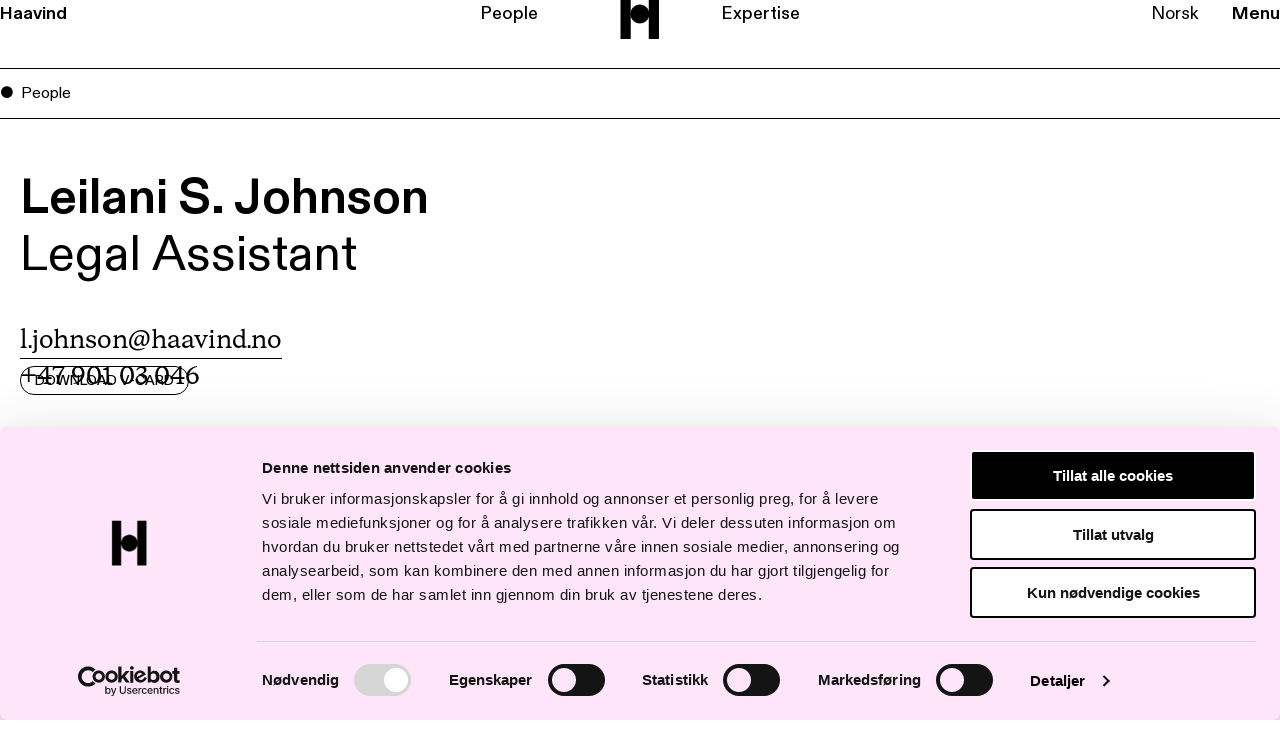

--- FILE ---
content_type: text/html; charset=UTF-8
request_url: https://haavind.no/en/people/leilani-s-johnson/
body_size: 14730
content:
<!DOCTYPE html>
<html lang="en-US">
<head>
	<meta charset="UTF-8" />
	<meta name="viewport" content="width=device-width, initial-scale=1" />
	<meta name='robots' content='index, follow, max-image-preview:large, max-snippet:-1, max-video-preview:-1' />
		<!-- Google Consent Mode -->
		<script data-cookieconsent="ignore">
			window.dataLayer = window.dataLayer || [];
			function gtag() {
				dataLayer.push(arguments);
			}
			gtag("consent", "default", {
				ad_personalization: "denied",
				ad_storage: "denied",
				ad_user_data: "denied",
				analytics_storage: "denied",
				functionality_storage: "denied",
				personalization_storage: "denied",
				security_storage: "granted",
				wait_for_update: 500,
			});
			gtag("set", "ads_data_redaction", true);
			gtag("set", "url_passthrough", false);
		</script>
		<!-- End Google Consent Mode-->
					<!-- Google Tag Manager -->
			<script>
				(function(w,d,s,l,i){w[l]=w[l]||[];w[l].push({'gtm.start':
				new Date().getTime(),event:'gtm.js'});var f=d.getElementsByTagName(s)[0],
				j=d.createElement(s),dl=l!='dataLayer'?'&l='+l:'';j.async=true;j.src=
				'https://www.googletagmanager.com/gtm.js?id='+i+dl;f.parentNode.insertBefore(j,f);
				})(window,document,'script','dataLayer','GTM-NZZX7J');
			</script>
			<!-- End Google Tag Manager -->
					<!-- Cookiebot CMP-->
			<script
				id="Cookiebot"
				src="https://consent.cookiebot.com/uc.js"
				data-cbid="69f8e42c-b37b-4366-8781-553e54eb9680"
				data-blockingmode="auto"
				type="text/javascript"
				data-consentmode-defaults="disabled"
				data-culture="nb"			></script>
			<!-- End Cookiebot CMP -->
			
	<!-- This site is optimized with the Yoast SEO Premium plugin v24.2 (Yoast SEO v24.2) - https://yoast.com/wordpress/plugins/seo/ -->
	<title>Leilani S. Johnson - Haavind EN</title>
	<link rel="canonical" href="https://haavind.no/en/people/leilani-s-johnson/" />
	<meta property="og:locale" content="en_US" />
	<meta property="og:type" content="article" />
	<meta property="og:title" content="Leilani S. Johnson" />
	<meta property="og:url" content="https://haavind.no/en/people/leilani-s-johnson/" />
	<meta property="og:site_name" content="Haavind EN" />
	<meta property="article:modified_time" content="2024-09-30T10:40:36+00:00" />
	<meta property="og:image" content="https://haavind.no/content/uploads/sites/2/2022/11/Leilani-Johnson.jpg" />
	<meta property="og:image:width" content="800" />
	<meta property="og:image:height" content="1030" />
	<meta property="og:image:type" content="image/jpeg" />
	<meta name="twitter:card" content="summary_large_image" />
	<meta name="twitter:label1" content="Est. reading time" />
	<meta name="twitter:data1" content="1 minute" />
	<script type="application/ld+json" class="yoast-schema-graph">{"@context":"https://schema.org","@graph":[{"@type":"WebPage","@id":"https://haavind.no/en/people/leilani-s-johnson/","url":"https://haavind.no/en/people/leilani-s-johnson/","name":"Leilani S. Johnson - Haavind EN","isPartOf":{"@id":"https://haavind.no/en/#website"},"primaryImageOfPage":{"@id":"https://haavind.no/en/people/leilani-s-johnson/#primaryimage"},"image":{"@id":"https://haavind.no/en/people/leilani-s-johnson/#primaryimage"},"thumbnailUrl":"https://haavind.no/content/uploads/sites/2/2022/11/Leilani-Johnson.jpg","datePublished":"2016-04-26T12:59:49+00:00","dateModified":"2024-09-30T10:40:36+00:00","breadcrumb":{"@id":"https://haavind.no/en/people/leilani-s-johnson/#breadcrumb"},"inLanguage":"en-US","potentialAction":[{"@type":"ReadAction","target":["https://haavind.no/en/people/leilani-s-johnson/"]}]},{"@type":"ImageObject","inLanguage":"en-US","@id":"https://haavind.no/en/people/leilani-s-johnson/#primaryimage","url":"https://haavind.no/content/uploads/sites/2/2022/11/Leilani-Johnson.jpg","contentUrl":"https://haavind.no/content/uploads/sites/2/2022/11/Leilani-Johnson.jpg","width":800,"height":1030},{"@type":"BreadcrumbList","@id":"https://haavind.no/en/people/leilani-s-johnson/#breadcrumb","itemListElement":[{"@type":"ListItem","position":1,"name":"People","item":"https://haavind.no/en/people/"},{"@type":"ListItem","position":2,"name":"Leilani S. Johnson"}]},{"@type":"WebSite","@id":"https://haavind.no/en/#website","url":"https://haavind.no/en/","name":"Haavind EN","description":"-","potentialAction":[{"@type":"SearchAction","target":{"@type":"EntryPoint","urlTemplate":"https://haavind.no/en/?s={search_term_string}"},"query-input":{"@type":"PropertyValueSpecification","valueRequired":true,"valueName":"search_term_string"}}],"inLanguage":"en-US"}]}</script>
	<!-- / Yoast SEO Premium plugin. -->


<link rel='dns-prefetch' href='//www.google.com' />
<script type="text/javascript">
/* <![CDATA[ */
window._wpemojiSettings = {"baseUrl":"https:\/\/s.w.org\/images\/core\/emoji\/15.0.3\/72x72\/","ext":".png","svgUrl":"https:\/\/s.w.org\/images\/core\/emoji\/15.0.3\/svg\/","svgExt":".svg","source":{"concatemoji":"https:\/\/haavind.no\/en\/wp-includes\/js\/wp-emoji-release.min.js?ver=6.5.5"}};
/*! This file is auto-generated */
!function(i,n){var o,s,e;function c(e){try{var t={supportTests:e,timestamp:(new Date).valueOf()};sessionStorage.setItem(o,JSON.stringify(t))}catch(e){}}function p(e,t,n){e.clearRect(0,0,e.canvas.width,e.canvas.height),e.fillText(t,0,0);var t=new Uint32Array(e.getImageData(0,0,e.canvas.width,e.canvas.height).data),r=(e.clearRect(0,0,e.canvas.width,e.canvas.height),e.fillText(n,0,0),new Uint32Array(e.getImageData(0,0,e.canvas.width,e.canvas.height).data));return t.every(function(e,t){return e===r[t]})}function u(e,t,n){switch(t){case"flag":return n(e,"\ud83c\udff3\ufe0f\u200d\u26a7\ufe0f","\ud83c\udff3\ufe0f\u200b\u26a7\ufe0f")?!1:!n(e,"\ud83c\uddfa\ud83c\uddf3","\ud83c\uddfa\u200b\ud83c\uddf3")&&!n(e,"\ud83c\udff4\udb40\udc67\udb40\udc62\udb40\udc65\udb40\udc6e\udb40\udc67\udb40\udc7f","\ud83c\udff4\u200b\udb40\udc67\u200b\udb40\udc62\u200b\udb40\udc65\u200b\udb40\udc6e\u200b\udb40\udc67\u200b\udb40\udc7f");case"emoji":return!n(e,"\ud83d\udc26\u200d\u2b1b","\ud83d\udc26\u200b\u2b1b")}return!1}function f(e,t,n){var r="undefined"!=typeof WorkerGlobalScope&&self instanceof WorkerGlobalScope?new OffscreenCanvas(300,150):i.createElement("canvas"),a=r.getContext("2d",{willReadFrequently:!0}),o=(a.textBaseline="top",a.font="600 32px Arial",{});return e.forEach(function(e){o[e]=t(a,e,n)}),o}function t(e){var t=i.createElement("script");t.src=e,t.defer=!0,i.head.appendChild(t)}"undefined"!=typeof Promise&&(o="wpEmojiSettingsSupports",s=["flag","emoji"],n.supports={everything:!0,everythingExceptFlag:!0},e=new Promise(function(e){i.addEventListener("DOMContentLoaded",e,{once:!0})}),new Promise(function(t){var n=function(){try{var e=JSON.parse(sessionStorage.getItem(o));if("object"==typeof e&&"number"==typeof e.timestamp&&(new Date).valueOf()<e.timestamp+604800&&"object"==typeof e.supportTests)return e.supportTests}catch(e){}return null}();if(!n){if("undefined"!=typeof Worker&&"undefined"!=typeof OffscreenCanvas&&"undefined"!=typeof URL&&URL.createObjectURL&&"undefined"!=typeof Blob)try{var e="postMessage("+f.toString()+"("+[JSON.stringify(s),u.toString(),p.toString()].join(",")+"));",r=new Blob([e],{type:"text/javascript"}),a=new Worker(URL.createObjectURL(r),{name:"wpTestEmojiSupports"});return void(a.onmessage=function(e){c(n=e.data),a.terminate(),t(n)})}catch(e){}c(n=f(s,u,p))}t(n)}).then(function(e){for(var t in e)n.supports[t]=e[t],n.supports.everything=n.supports.everything&&n.supports[t],"flag"!==t&&(n.supports.everythingExceptFlag=n.supports.everythingExceptFlag&&n.supports[t]);n.supports.everythingExceptFlag=n.supports.everythingExceptFlag&&!n.supports.flag,n.DOMReady=!1,n.readyCallback=function(){n.DOMReady=!0}}).then(function(){return e}).then(function(){var e;n.supports.everything||(n.readyCallback(),(e=n.source||{}).concatemoji?t(e.concatemoji):e.wpemoji&&e.twemoji&&(t(e.twemoji),t(e.wpemoji)))}))}((window,document),window._wpemojiSettings);
/* ]]> */
</script>
<style>:root{--t2-layout-wide:calc(100% - 40px);--t2-layout-content:66rem;--t2-color-background:#fff;}.entry-content > * {max-width: min(calc(100vw - 2 * var(--t2-base-style-spacing-horizontal, var(--wp--custom--t-2-base-style--spacing--horizontal, 1.25rem))), var(--t2-layout-content, 48rem));margin-left: auto !important;margin-right: auto !important;}.entry-content > .alignwide { max-width: min(calc(100vw - 2 * var(--t2-base-style-spacing-horizontal, var(--wp--custom--t-2-base-style--spacing--horizontal, 1.25rem))), var(--t2-layout-wide, 75rem));}.entry-content .alignfull { max-width: none; }</style>
<style id='wp-emoji-styles-inline-css' type='text/css'>

	img.wp-smiley, img.emoji {
		display: inline !important;
		border: none !important;
		box-shadow: none !important;
		height: 1em !important;
		width: 1em !important;
		margin: 0 0.07em !important;
		vertical-align: -0.1em !important;
		background: none !important;
		padding: 0 !important;
	}
</style>
<link rel='stylesheet' id='wp-block-library-css' href='https://haavind.no/en/wp-includes/css/dist/block-library/style.min.css?ver=6.5.5' type='text/css' media='all' />
<style id='wp-block-library-theme-inline-css' type='text/css'>
.wp-block-audio figcaption{color:#555;font-size:13px;text-align:center}.is-dark-theme .wp-block-audio figcaption{color:#ffffffa6}.wp-block-audio{margin:0 0 1em}.wp-block-code{border:1px solid #ccc;border-radius:4px;font-family:Menlo,Consolas,monaco,monospace;padding:.8em 1em}.wp-block-embed figcaption{color:#555;font-size:13px;text-align:center}.is-dark-theme .wp-block-embed figcaption{color:#ffffffa6}.wp-block-embed{margin:0 0 1em}.blocks-gallery-caption{color:#555;font-size:13px;text-align:center}.is-dark-theme .blocks-gallery-caption{color:#ffffffa6}.wp-block-image figcaption{color:#555;font-size:13px;text-align:center}.is-dark-theme .wp-block-image figcaption{color:#ffffffa6}.wp-block-image{margin:0 0 1em}.wp-block-pullquote{border-bottom:4px solid;border-top:4px solid;color:currentColor;margin-bottom:1.75em}.wp-block-pullquote cite,.wp-block-pullquote footer,.wp-block-pullquote__citation{color:currentColor;font-size:.8125em;font-style:normal;text-transform:uppercase}.wp-block-quote{border-left:.25em solid;margin:0 0 1.75em;padding-left:1em}.wp-block-quote cite,.wp-block-quote footer{color:currentColor;font-size:.8125em;font-style:normal;position:relative}.wp-block-quote.has-text-align-right{border-left:none;border-right:.25em solid;padding-left:0;padding-right:1em}.wp-block-quote.has-text-align-center{border:none;padding-left:0}.wp-block-quote.is-large,.wp-block-quote.is-style-large,.wp-block-quote.is-style-plain{border:none}.wp-block-search .wp-block-search__label{font-weight:700}.wp-block-search__button{border:1px solid #ccc;padding:.375em .625em}:where(.wp-block-group.has-background){padding:1.25em 2.375em}.wp-block-separator.has-css-opacity{opacity:.4}.wp-block-separator{border:none;border-bottom:2px solid;margin-left:auto;margin-right:auto}.wp-block-separator.has-alpha-channel-opacity{opacity:1}.wp-block-separator:not(.is-style-wide):not(.is-style-dots){width:100px}.wp-block-separator.has-background:not(.is-style-dots){border-bottom:none;height:1px}.wp-block-separator.has-background:not(.is-style-wide):not(.is-style-dots){height:2px}.wp-block-table{margin:0 0 1em}.wp-block-table td,.wp-block-table th{word-break:normal}.wp-block-table figcaption{color:#555;font-size:13px;text-align:center}.is-dark-theme .wp-block-table figcaption{color:#ffffffa6}.wp-block-video figcaption{color:#555;font-size:13px;text-align:center}.is-dark-theme .wp-block-video figcaption{color:#ffffffa6}.wp-block-video{margin:0 0 1em}.wp-block-template-part.has-background{margin-bottom:0;margin-top:0;padding:1.25em 2.375em}
</style>
<style id='haavind-block-contact-people-style-inline-css' type='text/css'>
.wp-block-haavind-block-contact-people .t2-featured-content-layout{margin-top:40px}.wp-block-haavind-block-contact-people .t2-featured-content.is-post-type-person{display:flex;padding:0}.wp-block-haavind-block-contact-people .t2-featured-content.is-post-type-person:hover .wp-block-t2-post-link{text-decoration:underline;text-decoration-thickness:1px;text-underline-offset:26%}.wp-block-haavind-block-contact-people .t2-featured-content.is-post-type-person .components-disabled,.wp-block-haavind-block-contact-people .t2-featured-content.is-post-type-person .post-featured-image{flex:1 1}.wp-block-haavind-block-contact-people .t2-featured-content.is-post-type-person .post-featured-content{flex:1.5 1;font-family:var(--font-family-sans);font-size:var(--typo-size-info-large);padding-left:var(--spacing-xs)}.wp-block-haavind-block-contact-people .t2-featured-content.is-post-type-person .t2-post-title{font-size:var(--typo-size-info-large);font-weight:700;line-height:18px}.wp-block-haavind-block-contact-people .t2-featured-content.is-post-type-person .t2-post-title+.wp-block-post-terms>a{font-weight:400}.wp-block-haavind-block-contact-people .t2-featured-content.is-post-type-person .card-info{font-size:var(--typo-size-info-seif);line-height:25px;margin-top:8px}.wp-block-haavind-block-contact-people .t2-featured-content.is-post-type-person .card-info__post-meta{font-family:var(--font-family-serif)}.wp-block-haavind-block-contact-people .t2-featured-content.is-post-type-person .card-info__post-meta svg.t2-icon{display:none}[data-type="haavind/block-contact-people"] .wp-block.t2-featured-single-post .is-root-container.block-editor-block-list__layout{display:flex}[data-type="haavind/block-contact-people"] .wp-block.t2-featured-single-post .is-root-container.block-editor-block-list__layout .post-featured-image{min-width:200px}

</style>
<style id='haavind-block-event-signup-style-inline-css' type='text/css'>


</style>
<style id='haavind-block-identity-style-inline-css' type='text/css'>


</style>
<style id='haavind-block-industry-meta-style-inline-css' type='text/css'>


</style>
<style id='haavind-block-list-banner-list-style-inline-css' type='text/css'>


</style>
<style id='haavind-block-list-banner-style-inline-css' type='text/css'>


</style>
<style id='haavind-block-newsletter-style-inline-css' type='text/css'>


</style>
<style id='haavind-block-person-meta-style-inline-css' type='text/css'>
.haavind-block-person-meta .person-taxonomies>h3{font-family:var(--font-family-sans);font-size:var(--typo-size-info-small)}.haavind-block-person-meta .person-taxonomies ul{list-style:none;padding:0}.haavind-block-person-meta .person-taxonomies ul li{display:inline-block;line-height:1;margin-bottom:10px;margin-right:10px;padding:0}.haavind-block-person-meta .person-taxonomies ul li>a{display:inline-block;font-family:var(--font-family-sans);font-size:var(--typo-size-tag);font-weight:500;text-decoration:none;text-transform:uppercase}.haavind-block-person-meta .person-taxonomies ul li:before{content:"";display:none}.haavind-block-person-meta .person-taxonomies:not(:last-child){margin-bottom:30px}.haavind-block-person-meta .extra-info>h3{font-family:var(--font-family-sans);font-size:var(--typo-size-info-small);font-weight:400;margin-bottom:0;margin-top:7px}.haavind-block-person-meta .extra-info>div{margin-bottom:10px}

</style>
<link rel='stylesheet' id='haavind-block-person-vcard-style-css' href='https://haavind.no/content/plugins/block-person-vcard/build/style.css?ver=6.5.5' type='text/css' media='all' />
<style id='haavind-block-references-style-inline-css' type='text/css'>


</style>
<style id='haavind-block-slider-style-inline-css' type='text/css'>


</style>
<style id='haavind-block-statement-style-inline-css' type='text/css'>


</style>
<style id='haavind-byline-style-inline-css' type='text/css'>


</style>
<style id='haavind-cases-cards-style-inline-css' type='text/css'>
.wp-block-haavind-cases-cards{display:flex;flex-wrap:wrap;gap:var(--spacing-s);justify-content:space-between}@media (min-width:1001px){.wp-block-haavind-cases-cards{gap:var(--spacing-l)}}@media (min-width:1401px){.wp-block-haavind-cases-cards{gap:var(--spacing-2xl)}}@media (max-width:899px){.wp-block-haavind-cases-cards{flex-direction:column}}@media (max-width:1000px){.wp-block-haavind-cases-cards.alignfull{max-width:min(calc(100vw - var(--t2-base-style-spacing-horizontal, 1.25rem)*2),var(--t2-layout-wide,75rem))}}.wp-block-haavind-cases-cards .wp-block-media-text{position:relative;transition:all .2s}.wp-block-haavind-cases-cards .wp-block-media-text:hover{background:var(--color-blue)}.wp-block-haavind-cases-cards .wp-block-media-text:hover .wp-block-media-text__media figcaption{opacity:1}.wp-block-haavind-cases-cards .wp-block-media-text.is-style-50{flex:0 0 calc(50% - var(--spacing-s) + 8px);grid-template-columns:1fr!important;grid-template-rows:1fr 1fr;max-width:calc(50% - var(--spacing-s) + 8px)}@media (min-width:1001px){.wp-block-haavind-cases-cards .wp-block-media-text.is-style-50{flex:0 0 calc(50% - var(--spacing-l) + 22px);max-width:calc(50% - var(--spacing-l) + 22px)}}@media (min-width:1401px){.wp-block-haavind-cases-cards .wp-block-media-text.is-style-50{flex:0 0 calc(50% - var(--spacing-2xl) + 50px);max-width:calc(50% - var(--spacing-2xl) + 50px)}}@media (max-width:899px){.wp-block-haavind-cases-cards .wp-block-media-text.is-style-50{flex:0 0 100%;max-width:100%}}.wp-block-haavind-cases-cards .wp-block-media-text.is-style-50 .wp-block-media-text__content{grid-column:1;grid-row:2}.wp-block-haavind-cases-cards .wp-block-media-text.is-style-100{flex:0 0 100%;max-width:100%}@media (max-width:599px){.wp-block-haavind-cases-cards .wp-block-media-text.is-style-100{grid-template-rows:1fr 1fr}}.wp-block-haavind-cases-cards .wp-block-media-text.has-card-link:hover .wp-block-media-text__content>*{text-decoration:underline}.wp-block-haavind-cases-cards .wp-block-media-text .wp-block-media-text__media{grid-row:1;min-height:420px;position:relative}@media (min-width:1401px){.wp-block-haavind-cases-cards .wp-block-media-text .wp-block-media-text__media{min-height:440px}}@media (max-width:899px){.wp-block-haavind-cases-cards .wp-block-media-text .wp-block-media-text__media{min-height:374px}}.wp-block-haavind-cases-cards .wp-block-media-text .wp-block-media-text__media figcaption{align-items:flex-end;background-color:rgba(0,0,0,.2);color:#fff;display:flex;height:100%;justify-content:flex-end;opacity:0;padding:20px;position:absolute;text-shadow:1px 1px 8px #000;transition:opacity .2s;width:100%;z-index:2}.wp-block-haavind-cases-cards .wp-block-media-text .wp-block-media-text__media img{height:100%;-o-object-fit:cover;object-fit:cover;-o-object-position:center;object-position:center;position:absolute;width:100%}.wp-block-haavind-cases-cards .wp-block-media-text .wp-block-media-text_card-link{bottom:0;left:0;position:absolute;right:0;top:0;z-index:1}

</style>
<link rel='stylesheet' id='haavind-event-meta-style-css' href='https://haavind.no/content/plugins/event-meta/build/style.css?ver=6.5.5' type='text/css' media='all' />
<style id='t2-people-meta-style-inline-css' type='text/css'>
.card-info__post-meta{margin:0}.t2-featured-content.is-post-type-person.has-background .wp-block-t2-post-link .wp-block-group>.card-info__post-meta{padding:0 1rem}
</style>
<link rel='stylesheet' id='t2-story-chapter-style-css' href='https://haavind.no/content/plugins/t2/build/extension-library/story/block-library/chapter/style.css?ver=7.21.1' type='text/css' media='all' />
<style id='t2-story-cover-style-inline-css' type='text/css'>
.wp-block-t2-story-cover{align-items:center;background-color:#fff;display:flex;justify-content:center;min-height:40vh;padding:2rem}.wp-block-t2-story-cover.has-media{position:relative}.wp-block-t2-story-cover.has-media h2{font-size:var(--t2-story-hero-heading);margin:0}.wp-block-t2-story-cover.has-media .t2-story-cover__content-wrap{background-color:inherit;margin:0;padding:1rem 2rem;z-index:2}.wp-block-t2-story-cover.has-media .t2-story-cover__media-wrap{height:100%;left:0;overflow:hidden;position:absolute;top:0;width:100%}.wp-block-t2-story-cover.has-media .t2-story-cover__media-wrap img,.wp-block-t2-story-cover.has-media .t2-story-cover__media-wrap video{height:100%;left:0;max-width:none!important;object-fit:cover;pointer-events:none;top:0;width:100%}
</style>
<link rel='stylesheet' id='t2-story-gallery-style-css' href='https://haavind.no/content/plugins/t2/build/extension-library/story/block-library/gallery/style.css?ver=7.21.1' type='text/css' media='all' />
<style id='t2-story-hero-style-inline-css' type='text/css'>
:where(body){--t2-story-hero-min-height:var(--wp--custom--t-2-story-hero--size--min-height,100vh)}:root{--t2-story-hero-dim:0.5}.wp-block-t2-story-hero{align-items:center;background-color:#000;display:flex;font-size:clamp(1.2rem,1.0636rem + .4364vw,1.5rem);justify-content:center;margin-top:0;min-height:var(--t2-story-hero-min-height);position:relative}.wp-block-t2-story-hero button.t2-story-hero__read-more{animation:bounce 2s infinite;animation-delay:2s}.wp-block-t2-story-hero .t2-story-hero__content-wrap .wp-block-post-title{animation:fadeInMove .8s both;animation-delay:.5s}.wp-block-t2-story-hero .t2-story-hero__content-wrap .button-wrapper,.wp-block-t2-story-hero .t2-story-hero__content-wrap p{animation:fadeInMove .8s both;animation-delay:.85s}.editor-styles-wrapper .t2-story-hero__content-wrap,.t2-story-hero__content-wrap{position:relative;text-align:center;z-index:2}.editor-styles-wrapper .t2-story-hero__content-wrap h1,.editor-styles-wrapper .t2-story-hero__content-wrap h2,.t2-story-hero__content-wrap h1,.t2-story-hero__content-wrap h2{font-size:var(--t2-story-hero-heading);margin:0}.editor-styles-wrapper .t2-story-hero__content-wrap p,.t2-story-hero__content-wrap p{margin:1em 0}.t2-story-hero__media-wrap{background-color:inherit;height:100%;left:0;overflow:hidden;position:absolute;top:0;width:100%;clip:rect(0,auto,auto,0)}.t2-story-hero__media-wrap img{height:100%;left:0;max-width:none!important;object-fit:cover;position:fixed;top:0;transform:perspective(0);width:100%}.t2-story-hero__media-wrap:after{background-color:inherit;content:"";display:block;height:100%;left:0;opacity:var(--t2-story-hero-dim);position:absolute;top:0;width:100%}button.t2-story-hero__read-more{appearance:none;background:var(--wp--preset--color--black);border:none;border-radius:50%;cursor:pointer;height:40px;margin-top:20px;padding:4px 0 0;width:40px}button.t2-story-hero__read-more svg{fill:#fff;height:30px;width:30px}button.t2-story-hero__read-more:hover{opacity:.7}.wp-block-t2-story-hero.has-media{color:#fff}.wp-block-t2-story-hero.has-media button.t2-story-hero__read-more{background:#fff}.wp-block-t2-story-hero.has-media button.t2-story-hero__read-more svg{fill:var(--wp--preset--color--black)}@media (prefers-reduced-motion){.wp-block-t2-story-hero .t2-story-hero__content-wrap .button-wrapper,.wp-block-t2-story-hero .t2-story-hero__content-wrap .wp-block-post-title,.wp-block-t2-story-hero .t2-story-hero__content-wrap p,.wp-block-t2-story-hero button.t2-story-hero__read-more{animation:none}}@keyframes bounce{0%,20%,50%,80%,to{transform:translateY(0)}40%,60%{transform:translateY(10px)}}@keyframes fadeInMove{0%{opacity:0;transform:translateY(15px)}to{opacity:1;transform:translateY(0)}}
</style>
<style id='t2-story-style-inline-css' type='text/css'>
body{--t2-story-hero-heading:var(--wp--custom--t-2-story--hero-heading,clamp(2.5rem,0.6818rem + 5.8182vw,6.5rem));--t2-story-gallery-horizontal-margin:var(--wp--custom--t-2-story--gallery-horizontal-margin,10vw);--t2-story-gallery-figure-height:var(--wp--custom--t-2-story--gallery-figure-height,40vh);--t2-story-gallery-figure-width:var(--wp--custom--t-2-story--gallery-figure-height,auto)}
</style>
<style id='t2-featured-content-layout-style-inline-css' type='text/css'>
:where(body){--t2-featured-content-layout-spacing-gap:var(--wp--custom--t-2-featured-content-layout--spacing--gap,1rem);--t2-featured-content-layout-spacing-row-gap:var(--wp--custom--t-2-featured-content-layout--spacing--row-gap,var(--t2-featured-content-layout-spacing-gap));--t2-featured-content-layout-spacing-column-gap:var(--wp--custom--t-2-featured-content-layout--spacing--column-gap,var(--t2-featured-content-layout-spacing-gap));--t2-featured-content-layout-spacing-margin:var(--wp--custom--t-2-featured-content-layout--spacing--margin,1.75em 0)}:where(.t2-featured-content-layout){margin-block:var(--t2-featured-content-layout-spacing-margin)}.t2-featured-content-layout{display:grid;gap:var(--t2-featured-content-layout-spacing-row-gap) var(--t2-featured-content-layout-spacing-column-gap);grid-auto-flow:dense;grid-template-columns:repeat(auto-fill,minmax(calc(50% - var(--t2-featured-content-layout-spacing-column-gap)),1fr))}@media (min-width:700px){.t2-featured-content-layout{grid-template-columns:repeat(auto-fill,minmax(calc(8.33333% - var(--t2-featured-content-layout-spacing-column-gap)),1fr))}}.t2-featured-content-layout.has-background{padding:2rem}.t2-featured-content-layout>*{grid-column:span 2}@media (min-width:700px){.t2-featured-content-layout>*{grid-column:span 4}.t2-featured-content-layout-col-3{grid-column:span 3}.t2-featured-content-layout-col-6{grid-column:span 6}.t2-featured-content-layout-col-8{grid-column:span 8}.t2-featured-content-layout-col-12{grid-column:span 12}}.t2-featured-content-layout-row-2{grid-row:span 2}.t2-featured-content-layout-row-3{grid-row:span 3}.t2-featured-content-layout-row-4{grid-row:span 4}
</style>
<style id='t2-featured-query-post-style-inline-css' type='text/css'>
.t2-featured-query-post{background:#fff;color:#000}.t2-featured-query-post a{color:inherit;display:block;height:100%;text-decoration:none}.t2-featured-query-post img{max-width:100%;vertical-align:bottom}.t2-featured-query-post .t2-featured-query-post__content{padding:1rem}.t2-featured-query-post .t2-featured-query-post__content h2,.t2-featured-query-post .t2-featured-query-post__content p{margin:0}
</style>
<style id='t2-featured-single-post-style-inline-css' type='text/css'>
.t2-featured-single-post{background:#fff;color:#000}.t2-featured-single-post a{color:inherit;display:block;height:100%;text-decoration:none}.t2-featured-single-post img{max-width:100%;vertical-align:bottom}
</style>
<style id='t2-featured-template-post-style-inline-css' type='text/css'>
.t2-featured-template-post{background:#fff;color:#000;height:100%}.t2-featured-template-post a{color:inherit;display:block;height:100%;text-decoration:none}.t2-featured-template-post img{max-width:100%;vertical-align:bottom}
</style>
<style id='t2-files-style-inline-css' type='text/css'>
:where(body){--t2-files-item-border:var(--wp--custom--t-2-files--item-border,thin solid #e0e0e0);--t2-files-spacing-margin:var(--wp--custom--t-2-files--spacing--margin,1.75em 0);--t2-files-spacing-item-margin:var(--wp--custom--t-2-files--spacing--item-margin,0 0 0.5rem);--t2-files-typography-description-font-size:var(--wp--custom--t-2-files--typography--description-font-size,unset);--t2-files-typography-meta-font-size:var(--wp--custom--t-2-files--typography--meta-font-size,0.875em)}:where(.t2-files){margin-block:var(--t2-files-spacing-margin)}.t2-files{line-height:1.25}.t2-file-item{margin:var(--t2-files-spacing-item-margin)}.t2-file-item:last-child{margin-bottom:0}.t2-file-item__link{align-items:flex-start;border:var(--t2-files-item-border);display:flex;padding:1rem;text-decoration:none}.t2-file-item__icon{align-items:center;display:inline-flex;margin-right:1rem}.t2-file-item__link--icon-right .t2-file-item__info{margin-right:auto}.t2-file-item__link--icon-right .t2-file-item__icon{align-self:center;margin-left:1rem;margin-right:0;order:2}.t2-file-item__info{min-width:0}.t2-file-item__description,.t2-file-item__filename,.t2-file-item__meta{display:block}.t2-file-item__filename{overflow:hidden;text-overflow:ellipsis;white-space:nowrap}.t2-file-item__description{font-size:var(--t2-files-typography-description-font-size)}.t2-file-item__meta{font-size:var(--t2-files-typography-meta-font-size);opacity:.75}
</style>
<link rel='stylesheet' id='t2-accordion-style-css' href='https://haavind.no/content/plugins/t2/build/block-library/accordion/style.css?ver=7.21.1' type='text/css' media='all' />
<style id='t2-ingress-style-inline-css' type='text/css'>
:where(body){--t2-ingress-typography-font-size:var(--wp--custom--t-2-ingress--typography--font-size,1.25em);--t2-ingress-typography-font-weight:var(--wp--custom--t-2-ingress--typography--font-weight,initial)}.t2-ingress{font-size:var(--t2-ingress-typography-font-size);font-weight:var(--t2-ingress-typography-font-weight)}
</style>
<style id='t2-post-dynamic-part-style-inline-css' type='text/css'>
.t2-post-dynamic-part{display:flex;flex-wrap:wrap}
</style>
<style id='t2-post-excerpt-style-inline-css' type='text/css'>
.t2-post-excerpt p{margin:0}
</style>
<style id='t2-post-featured-image-style-inline-css' type='text/css'>
.t2-post-featured-image{margin:0 0 1rem}.t2-post-featured-image img,.t2-post-featured-image__fallback{height:100%;object-fit:cover;object-position:var(--t2-focal-point,center center);width:100%}.t2-post-featured-image__fallback{align-items:center;background:var(--t2-fallback-background,#96969640);display:flex;font-size:3em;justify-content:center}.t2-post-featured-image.has-image-ratio-16-9{aspect-ratio:16/9}.t2-post-featured-image.has-image-ratio-4-3{aspect-ratio:4/3}.t2-post-featured-image.has-image-ratio-1-1{aspect-ratio:1/1}.t2-post-featured-image.has-image-ratio-3-2{aspect-ratio:3/2}
</style>
<style id='t2-post-link-style-inline-css' type='text/css'>
.t2-post-link{width:100%}.t2-featured-single-post.has-background .t2-post-link{padding-bottom:1rem}.t2-featured-single-post.has-background .t2-post-link>.wp-block-group:first-child{padding-top:1rem}
</style>
<style id='t2-post-title-style-inline-css' type='text/css'>
.t2-post-title{margin:0}.t2-featured-single-post.has-background .t2-post-title{padding:0 1rem}
</style>
<style id='global-styles-inline-css' type='text/css'>
body{--wp--preset--color--black: #000000;--wp--preset--color--cyan-bluish-gray: #abb8c3;--wp--preset--color--white: #ffffff;--wp--preset--color--pale-pink: #f78da7;--wp--preset--color--vivid-red: #cf2e2e;--wp--preset--color--luminous-vivid-orange: #ff6900;--wp--preset--color--luminous-vivid-amber: #fcb900;--wp--preset--color--light-green-cyan: #7bdcb5;--wp--preset--color--vivid-green-cyan: #00d084;--wp--preset--color--pale-cyan-blue: #8ed1fc;--wp--preset--color--vivid-cyan-blue: #0693e3;--wp--preset--color--vivid-purple: #9b51e0;--wp--preset--color--dark-color-yellow: #e6c000;--wp--preset--color--dark-color-pink: #2e182a;--wp--preset--color--light-color-blue: #dcf0f5;--wp--preset--color--color-blue: #abd7e8;--wp--preset--color--dark-color-blue: #002934;--wp--preset--gradient--vivid-cyan-blue-to-vivid-purple: linear-gradient(135deg,rgba(6,147,227,1) 0%,rgb(155,81,224) 100%);--wp--preset--gradient--light-green-cyan-to-vivid-green-cyan: linear-gradient(135deg,rgb(122,220,180) 0%,rgb(0,208,130) 100%);--wp--preset--gradient--luminous-vivid-amber-to-luminous-vivid-orange: linear-gradient(135deg,rgba(252,185,0,1) 0%,rgba(255,105,0,1) 100%);--wp--preset--gradient--luminous-vivid-orange-to-vivid-red: linear-gradient(135deg,rgba(255,105,0,1) 0%,rgb(207,46,46) 100%);--wp--preset--gradient--very-light-gray-to-cyan-bluish-gray: linear-gradient(135deg,rgb(238,238,238) 0%,rgb(169,184,195) 100%);--wp--preset--gradient--cool-to-warm-spectrum: linear-gradient(135deg,rgb(74,234,220) 0%,rgb(151,120,209) 20%,rgb(207,42,186) 40%,rgb(238,44,130) 60%,rgb(251,105,98) 80%,rgb(254,248,76) 100%);--wp--preset--gradient--blush-light-purple: linear-gradient(135deg,rgb(255,206,236) 0%,rgb(152,150,240) 100%);--wp--preset--gradient--blush-bordeaux: linear-gradient(135deg,rgb(254,205,165) 0%,rgb(254,45,45) 50%,rgb(107,0,62) 100%);--wp--preset--gradient--luminous-dusk: linear-gradient(135deg,rgb(255,203,112) 0%,rgb(199,81,192) 50%,rgb(65,88,208) 100%);--wp--preset--gradient--pale-ocean: linear-gradient(135deg,rgb(255,245,203) 0%,rgb(182,227,212) 50%,rgb(51,167,181) 100%);--wp--preset--gradient--electric-grass: linear-gradient(135deg,rgb(202,248,128) 0%,rgb(113,206,126) 100%);--wp--preset--gradient--midnight: linear-gradient(135deg,rgb(2,3,129) 0%,rgb(40,116,252) 100%);--wp--preset--font-size--small: 13px;--wp--preset--font-size--medium: 20px;--wp--preset--font-size--large: 36px;--wp--preset--font-size--x-large: 42px;--wp--preset--spacing--20: 0.44rem;--wp--preset--spacing--30: 0.67rem;--wp--preset--spacing--40: 1rem;--wp--preset--spacing--50: 1.5rem;--wp--preset--spacing--60: 2.25rem;--wp--preset--spacing--70: 3.38rem;--wp--preset--spacing--80: 5.06rem;--wp--preset--shadow--natural: 6px 6px 9px rgba(0, 0, 0, 0.2);--wp--preset--shadow--deep: 12px 12px 50px rgba(0, 0, 0, 0.4);--wp--preset--shadow--sharp: 6px 6px 0px rgba(0, 0, 0, 0.2);--wp--preset--shadow--outlined: 6px 6px 0px -3px rgba(255, 255, 255, 1), 6px 6px rgba(0, 0, 0, 1);--wp--preset--shadow--crisp: 6px 6px 0px rgba(0, 0, 0, 1);}body { margin: 0;--wp--style--global--content-size: 66rem;--wp--style--global--wide-size: calc(100% - 40px); }.wp-site-blocks > .alignleft { float: left; margin-right: 2em; }.wp-site-blocks > .alignright { float: right; margin-left: 2em; }.wp-site-blocks > .aligncenter { justify-content: center; margin-left: auto; margin-right: auto; }:where(.is-layout-flex){gap: 0.5em;}:where(.is-layout-grid){gap: 0.5em;}body .is-layout-flow > .alignleft{float: left;margin-inline-start: 0;margin-inline-end: 2em;}body .is-layout-flow > .alignright{float: right;margin-inline-start: 2em;margin-inline-end: 0;}body .is-layout-flow > .aligncenter{margin-left: auto !important;margin-right: auto !important;}body .is-layout-constrained > .alignleft{float: left;margin-inline-start: 0;margin-inline-end: 2em;}body .is-layout-constrained > .alignright{float: right;margin-inline-start: 2em;margin-inline-end: 0;}body .is-layout-constrained > .aligncenter{margin-left: auto !important;margin-right: auto !important;}body .is-layout-constrained > :where(:not(.alignleft):not(.alignright):not(.alignfull)){max-width: var(--wp--style--global--content-size);margin-left: auto !important;margin-right: auto !important;}body .is-layout-constrained > .alignwide{max-width: var(--wp--style--global--wide-size);}body .is-layout-flex{display: flex;}body .is-layout-flex{flex-wrap: wrap;align-items: center;}body .is-layout-flex > *{margin: 0;}body .is-layout-grid{display: grid;}body .is-layout-grid > *{margin: 0;}body{font-family: -apple-system, BlinkMacSystemFont, "Segoe UI", Roboto, Helvetica, Arial, sans-serif, "Apple Color Emoji", "Segoe UI Emoji", "Segoe UI Symbol";font-size: clamp(1rem, 0.8438rem + 0.5vw, 1.125rem);line-height: 1.4;padding-top: 0px;padding-right: 0px;padding-bottom: 0px;padding-left: 0px;}a:where(:not(.wp-element-button)){color: #1897ec;text-decoration: underline;}h1{font-size: clamp(1.5rem, 0.0938rem + 4.5vw, 2.625rem);}.wp-element-button, .wp-block-button__link{background-color: #32373c;border-width: 0;color: #fff;font-family: inherit;font-size: inherit;line-height: inherit;padding: calc(0.667em + 2px) calc(1.333em + 2px);text-decoration: none;}.has-black-color{color: var(--wp--preset--color--black) !important;}.has-cyan-bluish-gray-color{color: var(--wp--preset--color--cyan-bluish-gray) !important;}.has-white-color{color: var(--wp--preset--color--white) !important;}.has-pale-pink-color{color: var(--wp--preset--color--pale-pink) !important;}.has-vivid-red-color{color: var(--wp--preset--color--vivid-red) !important;}.has-luminous-vivid-orange-color{color: var(--wp--preset--color--luminous-vivid-orange) !important;}.has-luminous-vivid-amber-color{color: var(--wp--preset--color--luminous-vivid-amber) !important;}.has-light-green-cyan-color{color: var(--wp--preset--color--light-green-cyan) !important;}.has-vivid-green-cyan-color{color: var(--wp--preset--color--vivid-green-cyan) !important;}.has-pale-cyan-blue-color{color: var(--wp--preset--color--pale-cyan-blue) !important;}.has-vivid-cyan-blue-color{color: var(--wp--preset--color--vivid-cyan-blue) !important;}.has-vivid-purple-color{color: var(--wp--preset--color--vivid-purple) !important;}.has-dark-color-yellow-color{color: var(--wp--preset--color--dark-color-yellow) !important;}.has-dark-color-pink-color{color: var(--wp--preset--color--dark-color-pink) !important;}.has-light-color-blue-color{color: var(--wp--preset--color--light-color-blue) !important;}.has-color-blue-color{color: var(--wp--preset--color--color-blue) !important;}.has-dark-color-blue-color{color: var(--wp--preset--color--dark-color-blue) !important;}.has-black-background-color{background-color: var(--wp--preset--color--black) !important;}.has-cyan-bluish-gray-background-color{background-color: var(--wp--preset--color--cyan-bluish-gray) !important;}.has-white-background-color{background-color: var(--wp--preset--color--white) !important;}.has-pale-pink-background-color{background-color: var(--wp--preset--color--pale-pink) !important;}.has-vivid-red-background-color{background-color: var(--wp--preset--color--vivid-red) !important;}.has-luminous-vivid-orange-background-color{background-color: var(--wp--preset--color--luminous-vivid-orange) !important;}.has-luminous-vivid-amber-background-color{background-color: var(--wp--preset--color--luminous-vivid-amber) !important;}.has-light-green-cyan-background-color{background-color: var(--wp--preset--color--light-green-cyan) !important;}.has-vivid-green-cyan-background-color{background-color: var(--wp--preset--color--vivid-green-cyan) !important;}.has-pale-cyan-blue-background-color{background-color: var(--wp--preset--color--pale-cyan-blue) !important;}.has-vivid-cyan-blue-background-color{background-color: var(--wp--preset--color--vivid-cyan-blue) !important;}.has-vivid-purple-background-color{background-color: var(--wp--preset--color--vivid-purple) !important;}.has-dark-color-yellow-background-color{background-color: var(--wp--preset--color--dark-color-yellow) !important;}.has-dark-color-pink-background-color{background-color: var(--wp--preset--color--dark-color-pink) !important;}.has-light-color-blue-background-color{background-color: var(--wp--preset--color--light-color-blue) !important;}.has-color-blue-background-color{background-color: var(--wp--preset--color--color-blue) !important;}.has-dark-color-blue-background-color{background-color: var(--wp--preset--color--dark-color-blue) !important;}.has-black-border-color{border-color: var(--wp--preset--color--black) !important;}.has-cyan-bluish-gray-border-color{border-color: var(--wp--preset--color--cyan-bluish-gray) !important;}.has-white-border-color{border-color: var(--wp--preset--color--white) !important;}.has-pale-pink-border-color{border-color: var(--wp--preset--color--pale-pink) !important;}.has-vivid-red-border-color{border-color: var(--wp--preset--color--vivid-red) !important;}.has-luminous-vivid-orange-border-color{border-color: var(--wp--preset--color--luminous-vivid-orange) !important;}.has-luminous-vivid-amber-border-color{border-color: var(--wp--preset--color--luminous-vivid-amber) !important;}.has-light-green-cyan-border-color{border-color: var(--wp--preset--color--light-green-cyan) !important;}.has-vivid-green-cyan-border-color{border-color: var(--wp--preset--color--vivid-green-cyan) !important;}.has-pale-cyan-blue-border-color{border-color: var(--wp--preset--color--pale-cyan-blue) !important;}.has-vivid-cyan-blue-border-color{border-color: var(--wp--preset--color--vivid-cyan-blue) !important;}.has-vivid-purple-border-color{border-color: var(--wp--preset--color--vivid-purple) !important;}.has-dark-color-yellow-border-color{border-color: var(--wp--preset--color--dark-color-yellow) !important;}.has-dark-color-pink-border-color{border-color: var(--wp--preset--color--dark-color-pink) !important;}.has-light-color-blue-border-color{border-color: var(--wp--preset--color--light-color-blue) !important;}.has-color-blue-border-color{border-color: var(--wp--preset--color--color-blue) !important;}.has-dark-color-blue-border-color{border-color: var(--wp--preset--color--dark-color-blue) !important;}.has-vivid-cyan-blue-to-vivid-purple-gradient-background{background: var(--wp--preset--gradient--vivid-cyan-blue-to-vivid-purple) !important;}.has-light-green-cyan-to-vivid-green-cyan-gradient-background{background: var(--wp--preset--gradient--light-green-cyan-to-vivid-green-cyan) !important;}.has-luminous-vivid-amber-to-luminous-vivid-orange-gradient-background{background: var(--wp--preset--gradient--luminous-vivid-amber-to-luminous-vivid-orange) !important;}.has-luminous-vivid-orange-to-vivid-red-gradient-background{background: var(--wp--preset--gradient--luminous-vivid-orange-to-vivid-red) !important;}.has-very-light-gray-to-cyan-bluish-gray-gradient-background{background: var(--wp--preset--gradient--very-light-gray-to-cyan-bluish-gray) !important;}.has-cool-to-warm-spectrum-gradient-background{background: var(--wp--preset--gradient--cool-to-warm-spectrum) !important;}.has-blush-light-purple-gradient-background{background: var(--wp--preset--gradient--blush-light-purple) !important;}.has-blush-bordeaux-gradient-background{background: var(--wp--preset--gradient--blush-bordeaux) !important;}.has-luminous-dusk-gradient-background{background: var(--wp--preset--gradient--luminous-dusk) !important;}.has-pale-ocean-gradient-background{background: var(--wp--preset--gradient--pale-ocean) !important;}.has-electric-grass-gradient-background{background: var(--wp--preset--gradient--electric-grass) !important;}.has-midnight-gradient-background{background: var(--wp--preset--gradient--midnight) !important;}.has-small-font-size{font-size: var(--wp--preset--font-size--small) !important;}.has-medium-font-size{font-size: var(--wp--preset--font-size--medium) !important;}.has-large-font-size{font-size: var(--wp--preset--font-size--large) !important;}.has-x-large-font-size{font-size: var(--wp--preset--font-size--x-large) !important;}
.wp-block-navigation a:where(:not(.wp-element-button)){color: inherit;}
:where(.wp-block-post-template.is-layout-flex){gap: 1.25em;}:where(.wp-block-post-template.is-layout-grid){gap: 1.25em;}
:where(.wp-block-columns.is-layout-flex){gap: 2em;}:where(.wp-block-columns.is-layout-grid){gap: 2em;}
.wp-block-pullquote{font-size: 1.5em;line-height: 1.6;}
</style>
<link rel='stylesheet' id='t2-extensions-people-css' href='https://haavind.no/content/plugins/t2/build/extension-library/people/style.css?ver=7.21.1' type='text/css' media='all' />
<link rel='stylesheet' id='dekode-fonts-css' href='https://haavind.no/content/themes/haavind-theme/assets/fonts/fonts.css?ver=1759925776' type='text/css' media='all' />
<link rel='stylesheet' id='dekode-theme-css' href='https://haavind.no/content/themes/haavind-theme/build/style.css?ver=1759925847' type='text/css' media='all' />
<script type="text/javascript" src="https://haavind.no/en/wp-includes/js/dist/vendor/wp-polyfill-inert.min.js?ver=3.1.2" id="wp-polyfill-inert-js"></script>
<script type="text/javascript" src="https://haavind.no/en/wp-includes/js/dist/vendor/regenerator-runtime.min.js?ver=0.14.0" id="regenerator-runtime-js"></script>
<script type="text/javascript" src="https://haavind.no/en/wp-includes/js/dist/vendor/wp-polyfill.min.js?ver=3.15.0" id="wp-polyfill-js"></script>
<script type="text/javascript" id="t2-story-gallery-script-js-before">
/* <![CDATA[ */
var t2StoryGallery = {"multiplier":1.25};
/* ]]> */
</script>
<script type="text/javascript" src="https://haavind.no/content/plugins/t2/build/extension-library/story/block-library/gallery/script.js?ver=d62d9096e11e71feb674" id="t2-story-gallery-script-js"></script>
<script type="text/javascript" src="https://haavind.no/content/plugins/t2/build/extension-library/story/block-library/hero/script.js?ver=42870f0360ba8ffc375b" id="t2-story-hero-script-js"></script>
<script type="text/javascript" src="https://haavind.no/content/plugins/t2/build/block-library/accordion/script.js?ver=715e4eacc3659ef8f411" id="t2-accordion-script-js"></script>
<script type="text/javascript" src="https://haavind.no/en/wp-includes/js/jquery/jquery.min.js?ver=3.7.1" id="jquery-core-js"></script>
<script type="text/javascript" src="https://haavind.no/en/wp-includes/js/jquery/jquery-migrate.min.js?ver=3.4.1" id="jquery-migrate-js"></script>
<link rel="https://api.w.org/" href="https://haavind.no/en/wp-json/" /><link rel="alternate" type="application/json" href="https://haavind.no/en/wp-json/wp/v2/person/1398" /><meta name="generator" content="WordPress 6.5.5" />
<link rel='shortlink' href='https://haavind.no/en/?p=1398' />
<link rel="alternate" type="application/json+oembed" href="https://haavind.no/en/wp-json/oembed/1.0/embed?url=https%3A%2F%2Fhaavind.no%2Fen%2Fpeople%2Fleilani-s-johnson%2F" />
<link rel="alternate" type="text/xml+oembed" href="https://haavind.no/en/wp-json/oembed/1.0/embed?url=https%3A%2F%2Fhaavind.no%2Fen%2Fpeople%2Fleilani-s-johnson%2F&#038;format=xml" />
<link rel="alternate" hreflang="nb-NO" href="https://haavind.no/personer/leilani-s-johnson/"><link rel="alternate" hreflang="en-US" href="https://haavind.no/en/people/leilani-s-johnson/"><style>
		

		body .entry-content > *,body .entry-content [class*="__inner-container"] > * {
			margin-top: var(--t2-custom-block-margin-spacing-first, var(--wp--custom--t-2-custom-block-margin--spacing--first, var(--t2-custom-block-margin-spacing-normal, var(--wp--custom--t-2-custom-block-margin--spacing--normal, 3rem))));
			margin-bottom: 0;
		}

		body .entry-content > * + *,body .entry-content [class*="__inner-container"] > * + *,body .entry-content > * + .wp-block-group.has-background {
			margin-top: var(--t2-custom-block-margin-spacing-normal, var(--wp--custom--t-2-custom-block-margin--spacing--normal, 3rem));
		}

		body .entry-content > p + p,body .entry-content > [class*="__inner-container"] > p + p,body .entry-content > h1 + p,body .entry-content [class*="__inner-container"] > h1 + p,body .entry-content > h1 + ol,body .entry-content [class*="__inner-container"] > h1 + ol,body .entry-content > h1 + ul,body .entry-content [class*="__inner-container"] > h1 + ul,body .entry-content > h1 + h2,body .entry-content [class*="__inner-container"] > h1 + h2,body .entry-content > h1 + h3,body .entry-content [class*="__inner-container"] > h1 + h3,body .entry-content > h1 + h4,body .entry-content [class*="__inner-container"] > h1 + h4,body .entry-content > h1 + h5,body .entry-content [class*="__inner-container"] > h1 + h5,body .entry-content > h1 + h6,body .entry-content [class*="__inner-container"] > h1 + h6,body .entry-content > h2 + p,body .entry-content [class*="__inner-container"] > h2 + p,body .entry-content > h2 + ol,body .entry-content [class*="__inner-container"] > h2 + ol,body .entry-content > h2 + ul,body .entry-content [class*="__inner-container"] > h2 + ul,body .entry-content > h2 + h3,body .entry-content [class*="__inner-container"] > h2 + h3,body .entry-content > h2 + h4,body .entry-content [class*="__inner-container"] > h2 + h4,body .entry-content > h2 + h5,body .entry-content [class*="__inner-container"] > h2 + h5,body .entry-content > h2 + h6,body .entry-content [class*="__inner-container"] > h2 + h6,body .entry-content > h3 + p,body .entry-content [class*="__inner-container"] > h3 + p,body .entry-content > h3 + ol,body .entry-content [class*="__inner-container"] > h3 + ol,body .entry-content > h3 + ul,body .entry-content [class*="__inner-container"] > h3 + ul,body .entry-content > h3 + h4,body .entry-content [class*="__inner-container"] > h3 + h4,body .entry-content > h3 + h5,body .entry-content [class*="__inner-container"] > h3 + h5,body .entry-content > h3 + h6,body .entry-content [class*="__inner-container"] > h3 + h6,body .entry-content > h4 + p,body .entry-content [class*="__inner-container"] > h4 + p,body .entry-content > h4 + ol,body .entry-content [class*="__inner-container"] > h4 + ol,body .entry-content > h4 + ul,body .entry-content [class*="__inner-container"] > h4 + ul,body .entry-content > h4 + h5,body .entry-content [class*="__inner-container"] > h4 + h5,body .entry-content > h4 + h6,body .entry-content [class*="__inner-container"] > h4 + h6,body .entry-content > h5 + p,body .entry-content [class*="__inner-container"] > h5 + p,body .entry-content > h5 + ol,body .entry-content [class*="__inner-container"] > h5 + ol,body .entry-content > h5 + ul,body .entry-content [class*="__inner-container"] > h5 + ul,body .entry-content > h5 + h6,body .entry-content [class*="__inner-container"] > h5 + h6,body .entry-content > h6 + p,body .entry-content [class*="__inner-container"] > h6 + p,body .entry-content > h6 + ol,body .entry-content [class*="__inner-container"] > h6 + ol,body .entry-content > h6 + ul,body .entry-content [class*="__inner-container"] > h6 + ul {
			margin-top: var(--t2-custom-block-margin-spacing-small, var(--wp--custom--t-2-custom-block-margin--spacing--small, 1rem));
		}

		body .entry-content > .alignfull + .alignfull,body .entry-content > .alignfull + style + .alignfull,body .entry-content .wp-block-spacer {
			margin-top: 0;
		}

		body .entry-content > :last-child:not(.alignfull) {
			margin-bottom: var(--t2-custom-block-margin-spacing-last, var(--wp--custom--t-2-custom-block-margin--spacing--last, 5rem));
		}
	</style>
<link rel="icon" href="https://haavind.no/content/uploads/sites/2/2022/08/Favicon.png" sizes="32x32" />
<link rel="icon" href="https://haavind.no/content/uploads/sites/2/2022/08/Favicon.png" sizes="192x192" />
<link rel="apple-touch-icon" href="https://haavind.no/content/uploads/sites/2/2022/08/Favicon.png" />
<meta name="msapplication-TileImage" content="https://haavind.no/content/uploads/sites/2/2022/08/Favicon.png" />
</head>
<body class="person-template-default single single-person postid-1398 wp-embed-responsive site-id-2">
		<!-- Google Tag Manager (noscript) -->
		<noscript><iframe src="https://www.googletagmanager.com?id=GTM-NZZX7J"
		height="0" width="0" style="display:none;visibility:hidden"></iframe></noscript>
		<!-- End Google Tag Manager (noscript) -->
		
<a class="skip-link screen-reader-text" href="#content">Go to main content</a>

<div class="site">
	<header id="masthead" class="site-header">
		<div class="site-container">
			<div class="site-header--branding">
	<p class="site-title"><a href="https://haavind.no/en">Haavind</a></p></div>
<nav id="site-header--nav-shortcuts" class="site-header--nav-shortcuts">
	<a class="shortcut" href="https://haavind.no/en/people/">People</a>	<a href="https://haavind.no/en">
		<svg class="main-logo" width="63" height="50" viewBox="0 0 63 50" fill="none" xmlns="http://www.w3.org/2000/svg">
		<path class="bar bar-left" d="M10.2445 0H0V50H10.2445V0Z" fill="black"/>
		<path class="bar bar-right" d="M62.5043 0H52.2598V50H62.5043V0Z" fill="black"/>
		<path class="circle" d="M31.2598 46C42.8577 46 52.2598 36.598 52.2598 25C52.2598 13.402 42.8577 4 31.2598 4C19.6618 4 10.2598 13.402 10.2598 25C10.2598 36.598 19.6618 46 31.2598 46Z" fill="black"/>
		</svg>
	</a>
	<a class="shortcut" href="https://haavind.no/en/industry/">Expertise</a></nav>
<div class="site-header--inner-right">
	<div class="widget language_switcher">
						<div class="language_switcher">
							<ul class="site-header-language">
								<li class='lang-item current-lang'><a href='https://haavind.no/en/people/leilani-s-johnson/' lang='en_US'>English</a></li><li class='lang-item'><a href='https://haavind.no/personer/leilani-s-johnson/' lang='nb_NO'>Norsk</a></li>
							</ul>
						</div>
						</div>	<button
		id="open-menu-toggle"
		type="button"
		class="site-header--nav-toggle"
		aria-controls="site-header--nav"
		aria-expanded="false">
		<span class="label">Menu</span>
	</button>
</div>
<nav id="site-header--nav" class="site-header--nav" aria-label="Top Menu">
	<div class="site-header-inner--bar">
		<div class="site-header-search">
			<form role="search" method="get" class="search-form" action="https://haavind.no/en/">
				<label>
					<span class="screen-reader-text">Search for:</span>
					<input type="search" class="search-field" placeholder="Search &hellip;" value="" name="s">
					<input type="submit" role="button" class="search-submit icon-search" value="">
				</label>
			</form>
		</div>
		<div class="widget language_switcher">
						<div class="language_switcher">
							<ul class="site-header-language">
								<li class='lang-item current-lang'><a href='https://haavind.no/en/people/leilani-s-johnson/' lang='en_US'>en</a></li><li class='lang-item'><a href='https://haavind.no/personer/leilani-s-johnson/' lang='nb_NO'>nb</a></li>
							</ul>
						</div>
						</div>		<div class="site-header-menu-toggle">
			<button
				id="close-menu-toggle"
				type="button"
				class="site-header--nav-toggle"
				aria-controls="site-header--nav"
				aria-expanded="false">
				<span class="label">Close menu</span>
			</button>
		</div>
	</div>
	<div class="site-header-inner--menu">
		<div class="menu-menu-container"><ul id="menu-menu" class="main-menu"><li id="menu-item-3092" class="menu-item menu-item-type-custom menu-item-object-custom menu-item-home menu-item-3092"><a href="https://haavind.no/en/">Home</a></li>
<li id="menu-item-4294" class="menu-item menu-item-type-post_type menu-item-object-page menu-item-has-children menu-item-4294"><a href="https://haavind.no/en/about-us/">About us<span class="sub-menu-toggle icon-plus-yellow"></span></a>
<ul class="sub-menu">
	<li id="menu-item-4333" class="menu-item menu-item-type-post_type menu-item-object-page menu-item-4333"><a href="https://haavind.no/en/board-and-management/">Board and Management</a></li>
	<li id="menu-item-4332" class="menu-item menu-item-type-post_type menu-item-object-page menu-item-4332"><a href="https://haavind.no/en/terms-and-conditions/">Terms and conditions</a></li>
</ul>
</li>
<li id="menu-item-3870" class="menu-item menu-item-type-post_type_archive menu-item-object-person menu-item-3870"><a href="https://haavind.no/en/people/">People</a></li>
<li id="menu-item-4436" class="menu-item menu-item-type-post_type_archive menu-item-object-expertise menu-item-4436"><a href="https://haavind.no/en/expertise/">Expertise</a></li>
<li id="menu-item-3869" class="menu-item menu-item-type-post_type menu-item-object-page current_page_parent menu-item-3869"><a href="https://haavind.no/en/news/">News</a></li>
<li id="menu-item-3874" class="menu-item menu-item-type-post_type_archive menu-item-object-event menu-item-3874"><a href="https://haavind.no/en/event/">Events</a></li>
<li id="menu-item-3873" class="menu-item menu-item-type-post_type menu-item-object-page menu-item-3873"><a href="https://haavind.no/en/haavind-digital/">Haavind Digital</a></li>
<li id="menu-item-5711" class="menu-item menu-item-type-post_type menu-item-object-page menu-item-5711"><a href="https://haavind.no/en/svalbard/">Svalbard office</a></li>
<li id="menu-item-6707" class="menu-item menu-item-type-custom menu-item-object-custom menu-item-6707"><a href="https://haavind.no/techinsight/">Haavind Tech Insight</a></li>
</ul></div>		<div class="site-header-search site-header-search--mobile">
			<form role="search" method="get" class="search-form" action="https://haavind.no/en/">
				<label>
					<span class="screen-reader-text">Search for:</span>
					<input type="search" class="search-field" placeholder="Search &hellip;" value="" name="s">
					<input type="submit" role="button" class="search-submit icon-search" value="">
				</label>
			</form>
		</div>
	</div>
</nav>
		</div>
	</header>
	<div class="site-breadcrumbs"><span><span><a href="https://haavind.no/en/people/">People</a></span> <breadcrumb-sep class="breadcrumb_last">/</breadcrumb-sep> <span class="breadcrumb_last" aria-current="page">Leilani S. Johnson</span></span></div>
	<main id="content" class="site-content">
<article id="post-1398" class="post-1398 person type-person status-publish has-post-thumbnail hentry role-legal-assistant">
	<div class="entry-content">
		<div class="template-person alignwide wp-block-dekode-hero">
		<div class="hero__inner">
			<div class="hero__inner_blocks">
				

<div class="wp-block-group is-layout-flow wp-block-group-is-layout-flow"><figure class="wp-block-post-featured-image"><picture fetchpriority="high" decoding="async" class="attachment-post-thumbnail size-post-thumbnail wp-post-image" style="object-fit:cover">
<source type="image/webp" srcset="https://haavind.no/content/uploads/sites/2/2022/11/Leilani-Johnson.jpg.webp"/>
<img fetchpriority="high" decoding="async" width="800" height="1030" src="https://haavind.no/content/uploads/sites/2/2022/11/Leilani-Johnson.jpg" alt=""/>
</picture>
</figure></div>



<div class="wp-block-group is-layout-flow wp-block-group-is-layout-flow"><h1 class="wp-block-post-title">Leilani S. Johnson</h1>

<div class="taxonomy-role wp-block-post-terms"><a href="https://haavind.no/en/role/legal-assistant/" rel="tag">Legal Assistant</a></div>

<div class="card-info wp-block-t2-people-meta"><div class="card-info__post-meta meta-key-people_email"><a href="mailto:l.johnson@haavind.no">l.johnson@haavind.no</a></div><div class="card-info__post-meta meta-key-people_phone"><a href="tel:+47 901 03 046">+47 901 03 046</a></div></div>


		<div class="haavind-block-person-vcard wp-block-haavind-block-person-vcard">
			<a class="v-card-link" href="#" data-name="Leilani S. Johnson" data-role="Legal Assistant" data-email="l.johnson@haavind.no" data-tel="+47 901 03 046">Download v-card</a>
		</div></div>

											</div>
		</div>
					</div>
	

<div class="haavind-block-person-meta alignleft wp-block-haavind-block-person-meta"></div>


<p>Leilani is part of the ICT, Media and IPR secretary staff. In addition to secretary assignments, Leilani assists with agreements, proof reading and translations.&nbsp;</p>



<p>She is a travel booker with responsibility for the employees&#8217; profiles at a travel agency, and assists in registering for courses and conferences for the company&#8217;s lawyers. She assists with practical arrangements during main negotiations and other events. Leilani also prepares presentations and transcripts, and assists with rating work and tenders.&nbsp;</p>
</div>
	<div class="entry-content">
		<div class="person-cv t2-accordion wp-block-t2-accordion" data-allow-multiple="">
								<div class="t2-accordion-item wp-block-t2-accordion-item">
						<h2 class="t2-accordion-title">
							<button aria-controls="accordion-panel-0" aria-expanded="false" class="t2-accordion-trigger" id="Education and experience" type="button">
								Education and experience								<span class="t2-accordion-icon is-closed-icon">
									<svg xmlns="http://www.w3.org/2000/svg" viewBox="0 0 24 24" height="24" width="24" class="t2-icon" aria-hidden="true" focusable="false">
										<path fill-rule="evenodd" clip-rule="evenodd" d="M11.5382 24L11.5382 -6.55671e-08L12.9229 0L12.9229 24L11.5382 24Z" fill="black"></path>
										<path fill-rule="evenodd" clip-rule="evenodd" d="M24 12.4618L0 12.4618L0 11.0771L24 11.0771V12.4618Z" fill="black"></path>
									</svg>
								</span>
								<span class="t2-accordion-icon is-open-icon">
									<svg xmlns="http://www.w3.org/2000/svg" viewBox="0 0 24 24" height="24" width="24" class="t2-icon" aria-hidden="true" focusable="false">
										<line y1="11.7119" x2="24" y2="11.7119" stroke="black" stroke-width="1.5"></line>
									</svg>
								</span>
							</button>
						</h2>
						<div aria-labelledby="Education and experience" class="t2-accordion-item__inner-container" id="accordion-panel-0" role="region" hidden="">
							<table>
																	<tr>
										<td class="year">2012–</td>
										<td class="desc">Legal secretary, Advokatfirmaet Haavind </td>
									</tr>
																	<tr>
										<td class="year">2011–2012</td>
										<td class="desc">Legal secretary, Virke</td>
									</tr>
																	<tr>
										<td class="year">2008–2011</td>
										<td class="desc">Marketing and management coordinator, Ramirent </td>
									</tr>
																	<tr>
										<td class="year">2005–2008</td>
										<td class="desc">Marketing coordinator, Midelfart Sonesson (now Midsona) </td>
									</tr>
																	<tr>
										<td class="year">2002–2003</td>
										<td class="desc">Legal Secretary, Merkantilt Institutt Oslo </td>
									</tr>
															</table>
						</div>
					</div>
					
	</div>
		</div>
</article>
	</main><!-- .site-content -->

	<footer class="site-footer">
		<div class="site-footer-top">
			<div class="footer-logo">
				<svg width="220" height="50" viewBox="0 0 220 50" xmlns="http://www.w3.org/2000/svg">
					<path d="M71.1406 39.6201V10.3076H76.6277V22.2774H90.1536V10.3076H95.638V39.6201H90.1536V26.9321H76.6277V39.6201H71.1406Z" />
					<path d="M100.117 34.0084C100.117 29.4027 103.675 27.8113 108.072 27.2264L111.004 26.8483C112.68 26.598 113.265 26.0104 113.265 25.0065C113.265 23.581 112.092 22.3269 109.916 22.3269C107.528 22.3269 106.02 23.6654 105.811 25.8009H100.536C100.871 21.5298 104.345 18.5156 109.622 18.5156C115.863 18.5156 118.374 21.8644 118.374 27.6018V39.6206H113.643V38.7827C113.65 38.1219 113.72 37.4632 113.853 36.8158C112.764 38.8235 110.67 40.3742 107.152 40.3742C103.591 40.3742 100.117 38.0291 100.117 34.0084ZM113.447 31.7069V29.4762C112.985 29.8951 112.275 30.1454 111.018 30.3549L109.342 30.6895C106.945 31.1084 105.313 31.9572 105.313 33.7989C105.313 35.6406 106.736 36.6064 108.537 36.6064C111.255 36.6064 113.434 34.596 113.434 31.7069H113.447Z" />
					<path d="M122.266 34.0084C122.266 29.4027 125.827 27.8113 130.223 27.2264L133.153 26.8483C134.828 26.598 135.416 26.0104 135.416 25.0065C135.416 23.581 134.244 22.3269 132.065 22.3269C129.679 22.3269 128.172 23.6654 127.962 25.8009H122.685C123.019 21.5298 126.493 18.5156 131.771 18.5156C138.011 18.5156 140.525 21.8644 140.525 27.6018V39.6206H135.781V38.7827C135.788 38.122 135.859 37.4634 135.99 36.8158C134.902 38.8235 132.807 40.3742 129.29 40.3742C125.772 40.3742 122.266 38.0291 122.266 34.0084ZM135.582 31.7069V29.4762C135.122 29.8951 134.41 30.1454 133.153 30.3549L131.48 30.6895C129.091 31.1084 127.459 31.9463 127.459 33.788C127.459 35.6297 128.882 36.5955 130.683 36.5955C133.406 36.6064 135.582 34.596 135.582 31.7069Z" />
					<path d="M150.363 39.6203L142.656 19.1846H148.143L152.624 32.6697C152.936 33.5299 153.187 34.4107 153.377 35.3058C153.554 34.4118 153.793 33.531 154.09 32.6697L158.527 19.1846H163.799L156.305 39.6203H150.363Z" />
					<path d="M166.566 10.7266H171.928V16.0858H166.566V10.7266ZM171.803 19.1843V39.6201H166.694V19.1843H171.803Z" />
					<path d="M176.996 39.6206V19.1848H182.105V20.1071C182.104 20.7807 182.048 21.4531 181.936 22.1175C183.068 20.0635 184.994 18.5156 188.218 18.5156C192.742 18.5156 195.421 21.6985 195.421 26.7231V39.6206H190.313V27.4767C190.313 24.4625 188.846 22.5799 186.46 22.5799C183.947 22.5799 182.108 24.7998 182.108 27.6453V39.6152L176.996 39.6206Z" />
					<path d="M199.312 29.4762C199.312 22.1474 203.962 18.5048 208.736 18.5048C211.916 18.5048 213.886 20.137 215.058 22.1066C214.924 21.4454 214.867 20.7707 214.89 20.0962V10.3027H219.999V39.6206H214.89V38.7828C214.862 38.1226 214.918 37.4617 215.058 36.8159C214.261 38.323 212.419 40.3742 208.652 40.3742C203.246 40.3742 199.312 36.688 199.312 29.4762ZM215.183 29.4327C215.183 25.246 212.923 22.5664 209.865 22.5664C206.807 22.5664 204.506 25.3711 204.506 29.4327C204.506 33.663 206.807 36.3426 209.865 36.3426C212.923 36.3426 215.183 33.5568 215.183 29.4436V29.4327Z" />
					<path d="M40.203 0H29.9062V49.9196H40.203V0Z" />
					<path d="M10.2968 0H0V49.9196H10.2968V0Z" />
					<path d="M20.1087 34.7643C25.519 34.7643 29.9049 30.3784 29.9049 24.9681C29.9049 19.5578 25.519 15.1719 20.1087 15.1719C14.6984 15.1719 10.3125 19.5578 10.3125 24.9681C10.3125 30.3784 14.6984 34.7643 20.1087 34.7643Z" />
				</svg>
			</div>
					</div>
		<div class="site-footer-widgets">
			<div class="footer-col footer-col-1">
									<div class="footer-widget">
<div class="wp-block-group contact-information is-layout-constrained wp-block-group-is-layout-constrained">
<div class="wp-block-group is-layout-flow wp-block-group-is-layout-flow">
<p class="tag">TELEPHONE</p>



<p>22 43 30 00</p>
</div>



<div class="wp-block-group is-layout-flow wp-block-group-is-layout-flow">
<p class="tag">E-MAIL</p>



<p><a href="mailto:post@haavind.no">post@haavind.no</a></p>
</div>



<div class="wp-block-group is-layout-flow wp-block-group-is-layout-flow">
<p class="tag">Organisation number</p>



<p>986 420 177</p>
</div>
</div>
</div>							</div>
			<div class="footer-col footer-col-2">
				<div class="footer-widget">
<p>Visiting address</p>
</div><div class="footer-widget">
<div class="wp-block-group address_container is-layout-constrained wp-block-group-is-layout-constrained">
<div class="wp-block-group is-layout-constrained wp-block-group-is-layout-constrained">
<h4 class="wp-block-heading">Oslo</h4>



<p>Haakon VIIs gate 10, 0161 Oslo<br>Postboks 359 Sentrum, 0101 Oslo</p>
</div>



<div class="wp-block-group is-layout-constrained wp-block-group-is-layout-constrained">
<h4 class="wp-block-heading">Bodø</h4>



<p>Sjøgata 15, 8006 Bodø</p>
</div>



<div class="wp-block-group is-layout-constrained wp-block-group-is-layout-constrained">
<h4 class="wp-block-heading">Bergen</h4>



<p>Vaskerelven 39, 5014 Bergen</p>
</div>



<div class="wp-block-group is-layout-constrained wp-block-group-is-layout-constrained">
<h4 class="wp-block-heading">Svalbard</h4>



<p>Road 610, No. 1, 9170 Longyearbyen</p>
</div>
</div>
</div>			</div>
			<div class="footer-col footer-col-3">
				<div class="footer-widget">
<div class="wp-block-group is-layout-constrained wp-block-group-is-layout-constrained">
<p>SHORTCUTS</p>



<ul>
<li><a href="https://haavind.no/techinsight/" data-type="link" data-id="https://haavind.no/techinsight/" target="_blank" rel="noreferrer noopener">Tech Insight</a></li>



<li><a href="https://haavind.no/offshore/" data-type="link" data-id="https://haavind.no/offshore/" target="_blank" rel="noreferrer noopener">Offshore Wind Insight</a></li>



<li><a href="https://haavind.no/en/haavind-digital/" data-type="link" data-id="https://haavind.no/en/haavind-digital/">Haavind Digital</a></li>
</ul>
</div>
</div>			</div>
			<div class="footer-col footer-col-4">
									<div class="footer-widget">
<ul>
<li><a href="https://haavind.no/en/privacy-and-cookie-policy/" data-type="link" data-id="https://haavind.no/en/privacy-and-cookie-policy/">Privacy and cookies</a></li>
</ul>
</div><div class="footer-widget"><p class="t2-post-dynamic-part is-source-filter filter-copyright wp-block-t2-post-dynamic-part">&copy; Haavind EN 2026</p></div><div class="footer-widget">
<figure class="wp-block-image size-full"><img loading="lazy" decoding="async" width="174" height="72" src="https://haavind.no/content/uploads/sites/2/2024/11/L-Milj├©fyrta╠ern-Sertifisert-virksomhet_Hvit-horisontal-1.png" alt="" class="wp-image-6732"/></figure>
</div>							</div>
		</div>
	</footer>
</div><!-- .site -->

<script type="text/javascript" id="dekodegtm-frontend-js-extra">
/* <![CDATA[ */
var dekodeGTMGlobals = {"dataLayer_content":{"pagePostType":"person","pagePostType2":"single-person","pagePostAuthor":"hagelid"}};
/* ]]> */
</script>
<script type="text/javascript" src="https://haavind.no/content/plugins/dekode-gtm-plugin/build/frontend.js?ver=46f200e0a7b2d9af81df" id="dekodegtm-frontend-js"></script>
<script type="text/javascript" src="https://haavind.no/content/plugins/t2/build/extension-library/people/script.js?ver=7699272233e165124dfd" id="t2-extension-people-js"></script>
<script type="text/javascript" src="https://haavind.no/en/wp-includes/js/dist/hooks.min.js?ver=2810c76e705dd1a53b18" id="wp-hooks-js"></script>
<script type="text/javascript" src="https://haavind.no/en/wp-includes/js/dist/i18n.min.js?ver=5e580eb46a90c2b997e6" id="wp-i18n-js"></script>
<script type="text/javascript" id="wp-i18n-js-after">
/* <![CDATA[ */
wp.i18n.setLocaleData( { 'text direction\u0004ltr': [ 'ltr' ] } );
/* ]]> */
</script>
<script type="text/javascript" src="https://haavind.no/en/wp-includes/js/dist/url.min.js?ver=421139b01f33e5b327d8" id="wp-url-js"></script>
<script type="text/javascript" src="https://haavind.no/en/wp-includes/js/dist/api-fetch.min.js?ver=4c185334c5ec26e149cc" id="wp-api-fetch-js"></script>
<script type="text/javascript" id="wp-api-fetch-js-after">
/* <![CDATA[ */
wp.apiFetch.use( wp.apiFetch.createRootURLMiddleware( "https://haavind.no/en/wp-json/" ) );
wp.apiFetch.nonceMiddleware = wp.apiFetch.createNonceMiddleware( "6c0b9bcca1" );
wp.apiFetch.use( wp.apiFetch.nonceMiddleware );
wp.apiFetch.use( wp.apiFetch.mediaUploadMiddleware );
wp.apiFetch.nonceEndpoint = "https://haavind.no/en/wp-admin/admin-ajax.php?action=rest-nonce";
/* ]]> */
</script>
<script type="text/javascript" src="https://haavind.no/en/wp-includes/js/dist/dom-ready.min.js?ver=f77871ff7694fffea381" id="wp-dom-ready-js"></script>
<script type="text/javascript" src="https://haavind.no/content/themes/haavind-theme/build/index.js?ver=60def89785b54bc3618afdb666751240" id="dekode-theme-js"></script>
<script type="text/javascript" id="gforms_recaptcha_recaptcha-js-extra">
/* <![CDATA[ */
var gforms_recaptcha_recaptcha_strings = {"site_key":"6LcTS5MqAAAAAJhUl4b3ZcSJM2z2-Y30su68mHRN","ajaxurl":"https:\/\/haavind.no\/en\/wp-admin\/admin-ajax.php","nonce":"4750019335"};
/* ]]> */
</script>
<script type="text/javascript" src="https://www.google.com/recaptcha/api.js?render=6LcTS5MqAAAAAJhUl4b3ZcSJM2z2-Y30su68mHRN&amp;ver=1.6.0" id="gforms_recaptcha_recaptcha-js"></script>
<script type="text/javascript" src="https://haavind.no/content/plugins/block-person-vcard/build/view.js?ver=1.0" id="haavind-block-vcard-view-script-js"></script>
<script type="text/javascript" src="https://haavind.no/content/plugins/block-person-vcard/build/view.js?ver=3074882b413227e6c900ea5826c0e850" id="haavind-block-person-vcard-view-script-js"></script>
</body>
</html>


--- FILE ---
content_type: text/css
request_url: https://haavind.no/content/plugins/event-meta/build/style.css?ver=6.5.5
body_size: 2032
content:
:root{--color-yellow-light:#fffbe5;--color-blue-light:#dcf0f5;--color-pink-light:#ffe5fa;--color-pink-dark:#2e182a;--color-blue-dark:#002934;--color-yellow-dark:#e6c000;--color-yellow:#fbefb7;--color-blue:#abd7e8;--color-pink:#fbc6f1;--color-black:#000;--color-white:#fff;--color-error:#b21f00;--color-background:var(--color-white);--color-scrollbar-thumb:var(--color-black);--color-scrollbar-track:transparent;--color-card:var(--color-white);--color-btn-background:var(--color-yellow);--color-btn-background-alt:var(--color-pink-dark);--color-btn-color:var(--color-black);--color-btn-color-alt:var(--color-yellow-light);--color-card-newsletter:var(--color-yellow);--color-input-focus:var(--color-yellow-light);--color-card-hover-text:#000;--color-button-background:var(--color-pink-dark);--color-button-background-hover:var(--color-yellow-dark);--color-button-text:var(--color-yellow-light);--color-button-text-hover:var(--color-pink-dark);--color-button-border:transparent;--color-button-border-hover:transparent}body{background:var(--color-background)}body .t2-featured-content-layout .t2-featured-content.is-post-type-post,body .t2-featured-single-post.is-post-type-post{--color-card:var(--color-pink);--color-card-hover:var(--color-pink-dark);--color-card-hover-text:var(--color-pink)}body .t2-featured-content-layout .t2-featured-content.is-post-type-article,body .t2-featured-content-layout .t2-featured-content.is-post-type-page,body .t2-featured-content-layout .t2-featured-content.is-post-type-story,body .t2-featured-single-post.is-post-type-article,body .t2-featured-single-post.is-post-type-page,body .t2-featured-single-post.is-post-type-story{--color-card:var(--color-yellow);--color-card-hover:var(--color-yellow-dark)}body .t2-featured-content-layout .t2-featured-content.is-post-type-article .topics,body .t2-featured-content-layout .t2-featured-content.is-post-type-page .topics,body .t2-featured-content-layout .t2-featured-content.is-post-type-story .topics,body .t2-featured-single-post.is-post-type-article .topics,body .t2-featured-single-post.is-post-type-page .topics,body .t2-featured-single-post.is-post-type-story .topics{display:none}body .t2-featured-content-layout .t2-featured-content.is-post-type-event,body .t2-featured-content-layout .t2-featured-content.is-post-type-expertise,body .t2-featured-content-layout .t2-featured-content.is-post-type-reference,body .t2-featured-single-post.is-post-type-event,body .t2-featured-single-post.is-post-type-expertise,body .t2-featured-single-post.is-post-type-reference{--color-card:var(--color-blue-light);--color-card-hover:var(--color-blue)}body .haavind-block-newsletter{--color-btn-background:var(--color-pink-dark);--color-btn-background-alt:var(--color-yellow-dark);--color-btn-color:var(--color-yellow-light);--color-btn-color-alt:var(--color-black)}body.post,body.post-type-post,body.single-post{--color-background:var(--color-pink-light);--color-scrollbar-thumb:var(--color-pink-dark)}body.post .t2-featured-content-layout .t2-featured-content,body.post .t2-featured-single-post,body.post-type-post .t2-featured-content-layout .t2-featured-content,body.post-type-post .t2-featured-single-post,body.single-post .t2-featured-content-layout .t2-featured-content,body.single-post .t2-featured-single-post{--color-card:var(--color-pink-dark);--color-card-hover:var(--color-pink-dark)}body.post .t2-featured-content-layout .t2-featured-content.is-post-type-post,body.post .t2-featured-single-post.is-post-type-post,body.post-type-post .t2-featured-content-layout .t2-featured-content.is-post-type-post,body.post-type-post .t2-featured-single-post.is-post-type-post,body.single-post .t2-featured-content-layout .t2-featured-content.is-post-type-post,body.single-post .t2-featured-single-post.is-post-type-post{--color-card:var(--color-pink);--color-card-hover:var(--color-pink-dark);--color-card-hover-text:var(--color-pink)}body.post .t2-featured-content-layout .t2-featured-content.is-post-type-reference,body.post .t2-featured-single-post.is-post-type-reference,body.post-type-post .t2-featured-content-layout .t2-featured-content.is-post-type-reference,body.post-type-post .t2-featured-single-post.is-post-type-reference,body.single-post .t2-featured-content-layout .t2-featured-content.is-post-type-reference,body.single-post .t2-featured-single-post.is-post-type-reference{--color-card-hover-text:var(--color-pink-dark);color:var(--color-pink-light)}body.post .haavind-block-newsletter,body.post-type-post .haavind-block-newsletter,body.single-post .haavind-block-newsletter{--color-card-newsletter:var(--color-pink);--color-btn-background:var(--color-pink-dark);--color-btn-background-alt:var(--color-pink-light);--color-btn-color:var(--color-pink-light);--color-btn-color-alt:var(--color-pink-dark);--color-input-focus:var(--color-pink-light)}body.article,body.page,body.post-type-article,body.post-type-page,body.single-article,body.single-page{--color-background:var(--color-yellow-light);--color-scrollbar-thumb:var(--color-yellow-dark)}body.article .t2-featured-content-layout .t2-featured-content,body.article .t2-featured-single-post,body.page .t2-featured-content-layout .t2-featured-content,body.page .t2-featured-single-post,body.post-type-article .t2-featured-content-layout .t2-featured-content,body.post-type-article .t2-featured-single-post,body.post-type-page .t2-featured-content-layout .t2-featured-content,body.post-type-page .t2-featured-single-post,body.single-article .t2-featured-content-layout .t2-featured-content,body.single-article .t2-featured-single-post,body.single-page .t2-featured-content-layout .t2-featured-content,body.single-page .t2-featured-single-post{--color-card:var(--color-yellow-dark);--color-card-hover:var(--color-yellow);--color-card-hover-text:var(--color-black)}body.article .t2-featured-content-layout .t2-featured-content.is-post-type-post,body.article .t2-featured-single-post.is-post-type-post,body.page .t2-featured-content-layout .t2-featured-content.is-post-type-post,body.page .t2-featured-single-post.is-post-type-post,body.post-type-article .t2-featured-content-layout .t2-featured-content.is-post-type-post,body.post-type-article .t2-featured-single-post.is-post-type-post,body.post-type-page .t2-featured-content-layout .t2-featured-content.is-post-type-post,body.post-type-page .t2-featured-single-post.is-post-type-post,body.single-article .t2-featured-content-layout .t2-featured-content.is-post-type-post,body.single-article .t2-featured-single-post.is-post-type-post,body.single-page .t2-featured-content-layout .t2-featured-content.is-post-type-post,body.single-page .t2-featured-single-post.is-post-type-post{--color-card:var(--color-yellow-dark);--color-card-hover-text:var(--color-black)}body.article .t2-featured-content-layout .t2-featured-content.is-post-type-article,body.article .t2-featured-content-layout .t2-featured-content.is-post-type-page,body.article .t2-featured-content-layout .t2-featured-content.is-post-type-story,body.article .t2-featured-single-post.is-post-type-article,body.article .t2-featured-single-post.is-post-type-page,body.article .t2-featured-single-post.is-post-type-story,body.page .t2-featured-content-layout .t2-featured-content.is-post-type-article,body.page .t2-featured-content-layout .t2-featured-content.is-post-type-page,body.page .t2-featured-content-layout .t2-featured-content.is-post-type-story,body.page .t2-featured-single-post.is-post-type-article,body.page .t2-featured-single-post.is-post-type-page,body.page .t2-featured-single-post.is-post-type-story,body.post-type-article .t2-featured-content-layout .t2-featured-content.is-post-type-article,body.post-type-article .t2-featured-content-layout .t2-featured-content.is-post-type-page,body.post-type-article .t2-featured-content-layout .t2-featured-content.is-post-type-story,body.post-type-article .t2-featured-single-post.is-post-type-article,body.post-type-article .t2-featured-single-post.is-post-type-page,body.post-type-article .t2-featured-single-post.is-post-type-story,body.post-type-page .t2-featured-content-layout .t2-featured-content.is-post-type-article,body.post-type-page .t2-featured-content-layout .t2-featured-content.is-post-type-page,body.post-type-page .t2-featured-content-layout .t2-featured-content.is-post-type-story,body.post-type-page .t2-featured-single-post.is-post-type-article,body.post-type-page .t2-featured-single-post.is-post-type-page,body.post-type-page .t2-featured-single-post.is-post-type-story,body.single-article .t2-featured-content-layout .t2-featured-content.is-post-type-article,body.single-article .t2-featured-content-layout .t2-featured-content.is-post-type-page,body.single-article .t2-featured-content-layout .t2-featured-content.is-post-type-story,body.single-article .t2-featured-single-post.is-post-type-article,body.single-article .t2-featured-single-post.is-post-type-page,body.single-article .t2-featured-single-post.is-post-type-story,body.single-page .t2-featured-content-layout .t2-featured-content.is-post-type-article,body.single-page .t2-featured-content-layout .t2-featured-content.is-post-type-page,body.single-page .t2-featured-content-layout .t2-featured-content.is-post-type-story,body.single-page .t2-featured-single-post.is-post-type-article,body.single-page .t2-featured-single-post.is-post-type-page,body.single-page .t2-featured-single-post.is-post-type-story{--color-card:var(--color-yellow);--color-card-hover:var(--color-yellow-dark);--color-card-hover-text:var(--color-black)}body.article .t2-featured-content-layout .t2-featured-content.is-post-type-reference,body.article .t2-featured-single-post.is-post-type-reference,body.page .t2-featured-content-layout .t2-featured-content.is-post-type-reference,body.page .t2-featured-single-post.is-post-type-reference,body.post-type-article .t2-featured-content-layout .t2-featured-content.is-post-type-reference,body.post-type-article .t2-featured-single-post.is-post-type-reference,body.post-type-page .t2-featured-content-layout .t2-featured-content.is-post-type-reference,body.post-type-page .t2-featured-single-post.is-post-type-reference,body.single-article .t2-featured-content-layout .t2-featured-content.is-post-type-reference,body.single-article .t2-featured-single-post.is-post-type-reference,body.single-page .t2-featured-content-layout .t2-featured-content.is-post-type-reference,body.single-page .t2-featured-single-post.is-post-type-reference{--color-card:var(--color-blue-light)}body.article .t2-featured-content-layout .t2-featured-content.is-post-type-event,body.article .t2-featured-single-post.is-post-type-event,body.page .t2-featured-content-layout .t2-featured-content.is-post-type-event,body.page .t2-featured-single-post.is-post-type-event,body.post-type-article .t2-featured-content-layout .t2-featured-content.is-post-type-event,body.post-type-article .t2-featured-single-post.is-post-type-event,body.post-type-page .t2-featured-content-layout .t2-featured-content.is-post-type-event,body.post-type-page .t2-featured-single-post.is-post-type-event,body.single-article .t2-featured-content-layout .t2-featured-content.is-post-type-event,body.single-article .t2-featured-single-post.is-post-type-event,body.single-page .t2-featured-content-layout .t2-featured-content.is-post-type-event,body.single-page .t2-featured-single-post.is-post-type-event{--color-card:var(--color-blue);--color-card-hover:var(--color-blue-light)}body.article .haavind-block-newsletter,body.page .haavind-block-newsletter,body.post-type-article .haavind-block-newsletter,body.post-type-page .haavind-block-newsletter,body.single-article .haavind-block-newsletter,body.single-page .haavind-block-newsletter{--color-card-newsletter:var(--color-yellow)}body.post-type-reference,body.reference,body.single-reference{--color-background:var(--color-blue-light);--color-scrollbar-thumb:var(--color-blue)}body.post-type-reference .t2-featured-content-layout .t2-featured-content,body.post-type-reference .t2-featured-single-post,body.reference .t2-featured-content-layout .t2-featured-content,body.reference .t2-featured-single-post,body.single-reference .t2-featured-content-layout .t2-featured-content,body.single-reference .t2-featured-single-post{--color-card:var(--color-blue-dark);--color-card-hover:var(--color-blue)}body.post-type-reference .t2-featured-content-layout .t2-featured-content.is-post-type-reference,body.post-type-reference .t2-featured-single-post.is-post-type-reference,body.reference .t2-featured-content-layout .t2-featured-content.is-post-type-reference,body.reference .t2-featured-single-post.is-post-type-reference,body.single-reference .t2-featured-content-layout .t2-featured-content.is-post-type-reference,body.single-reference .t2-featured-single-post.is-post-type-reference{--color-card:var(--color-blue-dark);color:var(--color-blue-light)}body.post-type-reference .t2-featured-content-layout .t2-featured-content.is-post-type-article,body.post-type-reference .t2-featured-content-layout .t2-featured-content.is-post-type-page,body.post-type-reference .t2-featured-content-layout .t2-featured-content.is-post-type-story,body.post-type-reference .t2-featured-single-post.is-post-type-article,body.post-type-reference .t2-featured-single-post.is-post-type-page,body.post-type-reference .t2-featured-single-post.is-post-type-story,body.reference .t2-featured-content-layout .t2-featured-content.is-post-type-article,body.reference .t2-featured-content-layout .t2-featured-content.is-post-type-page,body.reference .t2-featured-content-layout .t2-featured-content.is-post-type-story,body.reference .t2-featured-single-post.is-post-type-article,body.reference .t2-featured-single-post.is-post-type-page,body.reference .t2-featured-single-post.is-post-type-story,body.single-reference .t2-featured-content-layout .t2-featured-content.is-post-type-article,body.single-reference .t2-featured-content-layout .t2-featured-content.is-post-type-page,body.single-reference .t2-featured-content-layout .t2-featured-content.is-post-type-story,body.single-reference .t2-featured-single-post.is-post-type-article,body.single-reference .t2-featured-single-post.is-post-type-page,body.single-reference .t2-featured-single-post.is-post-type-story{--color-card:var(--color-blue-dark);--color-card-hover:var(--color-blue)}body.post-type-reference .haavind-block-newsletter,body.reference .haavind-block-newsletter,body.single-reference .haavind-block-newsletter{--color-card-newsletter:var(--color-blue);--color-btn-background:var(--color-blue-dark);--color-btn-background-alt:var(--color-blue-light);--color-btn-color:var(--color-blue-light);--color-btn-color-alt:var(--color-blue-dark);--color-input-focus:var(--color-blue-light)}body .site-content .t2-featured-content-layout .t2-featured-content.has-background.has-background-dark-color-blue.is-post-type-post:nth-child(-n+3) .topics .tag-link,body .site-content .t2-featured-content-layout .t2-featured-content.has-background.has-background-dark-color-pink.is-post-type-post:nth-child(-n+3) .topics .tag-link,body .site-content .t2-featured-content-layout .t2-featured-content.has-background.has-background-dark-color-yellow.is-post-type-post:nth-child(-n+3) .topics .tag-link,body .site-content .t2-featured-single-post.has-background.has-background-dark-color-blue.is-post-type-post:nth-child(-n+3) .topics .tag-link,body .site-content .t2-featured-single-post.has-background.has-background-dark-color-pink.is-post-type-post:nth-child(-n+3) .topics .tag-link,body .site-content .t2-featured-single-post.has-background.has-background-dark-color-yellow.is-post-type-post:nth-child(-n+3) .topics .tag-link{font-size:var(--typo-size-tag);line-height:var(--line-height-l);opacity:1;padding:5px 20px}body .site-content .t2-featured-content-layout .t2-featured-content.has-background.has-background-dark-color-pink,body .site-content .t2-featured-single-post.has-background.has-background-dark-color-pink{--color-card:var(--color-pink-dark);--color-card-hover:var(--color-pink);--color-card-hover-text:var(--color-pink-dark);color:var(--color-pink-light)}body .site-content .t2-featured-content-layout .t2-featured-content.has-background.has-background-light-color-blue,body .site-content .t2-featured-single-post.has-background.has-background-light-color-blue{--color-card:var(--color-blue-light);--color-card-hover:var(--color-blue)}body .site-content .t2-featured-content-layout .t2-featured-content.has-background.has-background-color-blue,body .site-content .t2-featured-single-post.has-background.has-background-color-blue{--color-card:var(--color-blue);--color-card-hover:var(--color-blue-light)}body .site-content .t2-featured-content-layout .t2-featured-content.has-background.has-background-dark-color-blue,body .site-content .t2-featured-single-post.has-background.has-background-dark-color-blue{--color-card:var(--color-blue-dark);--color-card-hover:var(--color-blue);--color-card-hover-text:var(--color-blue-dark);color:var(--color-blue-light)}body .site-content .t2-featured-content-layout .t2-featured-content.has-background.has-background-dark-color-yellow,body .site-content .t2-featured-single-post.has-background.has-background-dark-color-yellow{--color-card:var(--color-yellow-dark);--color-card-hover:var(--color-yellow);--color-card-hover-text:var(--color-black)}body.tech-insight-site.page{--color-background:var(--color-white)}.haavind-event-meta-block{font-family:var(--font-family-serif)}.haavind-event-meta-block .event-cta-button{display:flex;flex-wrap:wrap;font-family:var(--font-family-sans);font-weight:500;gap:.63rem;margin:40px 0}.block-editor-page .haavind-event-meta-block .event-date button.is-primary{margin-right:5px}.block-editor-page .haavind-event-meta-block .event-date--caption,.block-editor-page .haavind-event-meta-block .event-location{margin-top:20px}.haavind-event-meta-block .event-taxonomies ul{list-style:none;padding:0}.haavind-event-meta-block .event-taxonomies ul>li{display:inline-block}.haavind-event-meta-block .event-taxonomies ul>li a{background-color:var(--color-blue);border-radius:30px;color:#000;display:block;font-family:var(--font-family-sans);font-size:var(--typo-size-tag);font-weight:400;margin:0 10px 10px 0;padding:8px 14px;text-decoration:none;text-transform:uppercase}.haavind-event-meta-block .event-taxonomies>p{font-family:var(--font-family-sans);font-size:var(--typo-size-info-small);font-weight:400;line-height:21px;margin:40px 0 20px}.haavind-event-meta-block .event-slot{border:1px dotted var(--color-blue,#abd7e8);display:inline-block;margin:0 5px 10px;min-width:50px!important;padding:5px;text-align:center}.haavind-event-meta-block .event-slot__empty{color:var(--color-blue,#abd7e8)}.haavind-event-meta-block .event-slot.pointer{cursor:pointer}.haavind-event-meta-block .event-time-group.hide-time{opacity:.5}.haavind-event-meta-card{align-self:flex-end;flex-grow:1;font-family:var(--font-family-sans)}.wp-block-dekode-hero .haavind-event-meta-card{align-self:auto}.haavind-event-meta-card .haavind-event-meta-inner{align-items:flex-end;display:flex;justify-content:space-between}.haavind-event-meta-card .haavind-event-meta-inner .haavind-event-meta{font-family:var(--font-family-serif);font-size:var(--typo-size-b);font-weight:400}.haavind-event-meta-card .haavind-event-meta-inner .haavind-event-meta .haavind-event-day{display:none}.haavind-event-meta-card .haavind-event-meta-inner .haavind-event-date{border:1px solid #000;flex:0 0 64px;margin-left:var(--spacing-s);text-align:center;text-transform:capitalize}.wp-block-dekode-hero .haavind-event-meta-card .haavind-event-meta-inner .haavind-event-date{margin-left:0}@media (min-width:1000px){.haavind-event-meta-card .haavind-event-meta-inner .haavind-event-date{flex:0 0 92px}}.haavind-event-meta-card .haavind-event-meta-inner .haavind-event-date-day{font-size:var(--typo-size-2);font-weight:700}@media (min-width:1400px){.haavind-event-meta-card .haavind-event-meta-inner .haavind-event-date-day{font-size:50px;line-height:1.5}}.haavind-event-meta-card .haavind-event-meta-inner .haavind-event-date-month{border-top:1px solid #000;font-size:var(--typo-size-info-huge);font-weight:500;line-height:1.7}.components-popover__content .event-clear-date{align-items:center;justify-content:center;left:50%;margin:10px auto 5px;position:relative;text-align:center;transform:translateX(-50%);width:90%}.event-date--hint{background-color:var(--color-blue-dark,#002934);border-left:10px solid var(--color-blue,#abd7e8);color:var(--color-blue,#abd7e8);display:inline-block;font-size:var(--typo-size-tag,14px);margin-bottom:5px;padding:10px 30px 10px 15px}


--- FILE ---
content_type: text/css
request_url: https://haavind.no/content/themes/haavind-theme/assets/fonts/fonts.css?ver=1759925776
body_size: 113
content:
@font-face {
	font-family: diatype;
	font-weight: 400;
	src: url(ABCDiatype-Regular.woff2) format("woff2"), url(ABCDiatype-Regular.woff) format("woff");
}

@font-face {
	font-family: diatype;
	font-style: italic;
	font-weight: 400;
	src: url(ABCDiatype-RegularItalic.woff2) format("woff2"), url(ABCDiatype-RegularItalic.woff) format("woff");
}

@font-face {
	font-family: diatype;
	font-weight: 500;
	src: url(ABCDiatype-Medium.woff2) format("woff2"), url(ABCDiatype-Medium.woff) format("woff");
}

@font-face {
	font-family: diatype;
	font-style: italic;
	font-weight: 500;
	src: url(ABCDiatype-MediumItalic.woff2) format("woff2"), url(ABCDiatype-MediumItalic.woff) format("woff");
}

@font-face {
	font-family: diatype;
	font-weight: 700;
	src: url(ABCDiatype-Bold.woff2) format("woff2"), url(ABCDiatype-Bold.woff) format("woff");
}

@font-face {
	font-family: diatype;
	font-style: italic;
	font-weight: 700;
	src: url(ABCDiatype-BoldItalic.woff2) format("woff2"), url(ABCDiatype-BoldItalic.woff) format("woff");
}

@font-face {
	font-family: bureau;
	font-weight: 400;
	src: url(STKBureau-SerifBook.woff2) format("woff2"), url(STKBureau-SerifBook.woff) format("woff");
}

@font-face {
	font-family: bureau;
	font-style: italic;
	font-weight: 400;
	src: url(STKBureau-SerifBookItalic.woff2) format("woff2"), url(STKBureau-SerifBookItalic.woff) format("woff");
}

@font-face {
	font-family: bureau;
	font-weight: 700;
	src: url(STKBureau-SerifBold.woff2) format("woff2"), url(STKBureau-SerifBold.woff) format("woff");
}

@font-face {
	font-family: bureau;
	font-style: italic;
	font-weight: 700;
	src: url(STKBureau-SerifBoldItalic.woff2) format("woff2"), url(STKBureau-SerifBoldItalic.woff) format("woff");
}


--- FILE ---
content_type: text/css
request_url: https://haavind.no/content/themes/haavind-theme/build/style.css?ver=1759925847
body_size: 24318
content:
*,:after,:before{box-sizing:border-box}.screen-reader-text{display:none!important}body{margin:0}@media (min-width:1600px){body:not(.single-story,.tech-insight-site):not(.post-type-story).single-event .entry-content .haavind-event-meta-block.alignleft,body:not(.single-story,.tech-insight-site):not(.post-type-story).single-post .entry-content .wp-block-haavind-byline.alignleft{margin-left:0!important}}@media (min-width:1000px){body:not(.single-story,.tech-insight-site):not(.post-type-story) .block-editor-writing-flow>.is-root-container.block-editor-block-list__layout>*,body:not(.single-story,.tech-insight-site):not(.post-type-story) .entry-content>*{margin-right:var(--t2-spacing-horizontal)!important;max-width:none;width:calc(50% - var(--t2-spacing-horizontal)*1.5)}body:not(.single-story,.tech-insight-site):not(.post-type-story) .block-editor-writing-flow>.is-root-container.block-editor-block-list__layout>.alignwide,body:not(.single-story,.tech-insight-site):not(.post-type-story) .entry-content>.alignwide{clear:both}body:not(.single-story,.tech-insight-site):not(.post-type-story) .block-editor-writing-flow>.is-root-container.block-editor-block-list__layout>.alignfull,body:not(.single-story,.tech-insight-site):not(.post-type-story) .block-editor-writing-flow>.is-root-container.block-editor-block-list__layout>.alignwide,body:not(.single-story,.tech-insight-site):not(.post-type-story) .block-editor-writing-flow>.is-root-container.block-editor-block-list__layout>.wp-block-image:not(figure),body:not(.single-story,.tech-insight-site):not(.post-type-story) .block-editor-writing-flow>.is-root-container.block-editor-block-list__layout>[data-align=wide],body:not(.single-story,.tech-insight-site):not(.post-type-story) .entry-content>.alignfull,body:not(.single-story,.tech-insight-site):not(.post-type-story) .entry-content>.alignwide,body:not(.single-story,.tech-insight-site):not(.post-type-story) .entry-content>.wp-block-image:not(figure),body:not(.single-story,.tech-insight-site):not(.post-type-story) .entry-content>[data-align=wide]{margin:var(--spacing-s) auto 0;max-width:calc(100% - var(--t2-spacing-horizontal)*2);width:100%}body:not(.single-story,.tech-insight-site):not(.post-type-story) .block-editor-writing-flow>.is-root-container.block-editor-block-list__layout>.alignleft,body:not(.single-story,.tech-insight-site):not(.post-type-story) .block-editor-writing-flow>.is-root-container.block-editor-block-list__layout>.wp-block-image:not(figure).alignleft,body:not(.single-story,.tech-insight-site):not(.post-type-story) .block-editor-writing-flow>.is-root-container.block-editor-block-list__layout>.wp-block-image:not(figure)>.alignleft,body:not(.single-story,.tech-insight-site):not(.post-type-story) .block-editor-writing-flow>.is-root-container.block-editor-block-list__layout>[data-align=left],body:not(.single-story,.tech-insight-site):not(.post-type-story) .entry-content>.alignleft,body:not(.single-story,.tech-insight-site):not(.post-type-story) .entry-content>.wp-block-image:not(figure).alignleft,body:not(.single-story,.tech-insight-site):not(.post-type-story) .entry-content>.wp-block-image:not(figure)>.alignleft,body:not(.single-story,.tech-insight-site):not(.post-type-story) .entry-content>[data-align=left]{clear:left;float:left;margin-bottom:20px;margin-left:var(--spacing-m)!important;margin-right:0!important}body:not(.single-story,.tech-insight-site):not(.post-type-story) .block-editor-writing-flow>.is-root-container.block-editor-block-list__layout>.alignleft.wp-block-haavind-block-industry-meta,body:not(.single-story,.tech-insight-site):not(.post-type-story) .entry-content>.alignleft.wp-block-haavind-block-industry-meta{margin-left:0!important}body:not(.single-story,.tech-insight-site):not(.post-type-story) .block-editor-writing-flow>.is-root-container.block-editor-block-list__layout>.wp-block-image:not(figure).alignleft,body:not(.single-story,.tech-insight-site):not(.post-type-story) .entry-content>.wp-block-image:not(figure).alignleft{width:calc(50% - var(--t2-spacing-horizontal)*1.5)}body:not(.single-story,.tech-insight-site):not(.post-type-story) .block-editor-writing-flow>.is-root-container.block-editor-block-list__layout>.wp-block-image:not(figure)>.alignleft body:not(.single-story,.tech-insight-site):not(.post-type-story) .block-editor-writing-flow>.is-root-container.block-editor-block-list__layout>.wp-block-image:not(figure).alignleft,body:not(.single-story,.tech-insight-site):not(.post-type-story) .entry-content>.wp-block-image:not(figure)>.alignleft body:not(.single-story,.tech-insight-site):not(.post-type-story) .entry-content>.wp-block-image:not(figure).alignleft{margin:0;margin-left:0!important;width:calc(50% - var(--t2-spacing-horizontal)*1.5)}}body:not(.single-story,.tech-insight-site):not(.post-type-story) .block-editor-writing-flow>.is-root-container.block-editor-block-list__layout>.wp-block-separator+*,body:not(.single-story,.tech-insight-site):not(.post-type-story) .block-editor-writing-flow>.is-root-container.block-editor-block-list__layout>.wp-block-separator+*+p,body:not(.single-story,.tech-insight-site):not(.post-type-story) .entry-content>.wp-block-separator+*,body:not(.single-story,.tech-insight-site):not(.post-type-story) .entry-content>.wp-block-separator+*+p{margin-top:var(--spacing-xl)!important}body:not(.single-story,.tech-insight-site):not(.post-type-story) .entry-content:after{clear:both;content:"";display:block}body:not(.single-story,.tech-insight-site):not(.post-type-story) .entry-content>.alignfull{clear:both}body:not(.single-story,.tech-insight-site):not(.post-type-story) .entry-content>.alignwide+*{margin-top:var(--spacing-xl)!important}body:not(.single-story,.tech-insight-site):not(.post-type-story) .entry-content>p+h3{margin-top:40px!important}body:not(.single-story,.tech-insight-site):not(.post-type-story) .section{border-top:1px solid #000}body .site .site-content div.entry-content{margin-left:auto;margin-right:auto;max-width:1600px;position:relative}@media (min-width:1600px){body .site .site-content div.entry-content>.alignfull.wp-block-t2-story-chapter.has-full-media,body .site .site-content div.entry-content>.alignfull[class*=hero]{left:50%!important;margin-left:-50vw!important;margin-right:-50vw!important;max-width:100vw!important;position:relative!important;right:50%!important;width:100vw!important}body .site .site-content div.entry-content>.alignfull.wp-block-t2-story-chapter.has-full-media>:not([class*=media]),body .site .site-content div.entry-content>.alignfull[class*=hero]>:not([class*=media]){max-width:1600px}body .site .site-content div.entry-content>.alignwide{max-width:100%}}.main-navigation__is-visible .site-content{display:none}@media (min-width:900px){.main-navigation__is-visible .site-content{display:block}}.site-container{margin:0 auto;max-width:var(--t2-layout-wide);max-width:1600px}.entry-header{margin:0 auto;width:calc(100% - var(--t2-spacing-horizontal))}.entry-excerpt,.entry-title{margin-left:auto;margin-right:auto;max-width:var(--t2-layout-content)}body.home:not(.single-story):not(.post-type-story) .entry-content>:first-child{margin-top:20px!important}body.home .entry-content+.entry-content>:first-child{margin-top:var(--spacing-xl)!important}.single-expertise .wp-block-haavind-block-contact-people,.single-expertise .wp-block-haavind-block-list-banner,.single-expertise .wp-block-haavind-block-references,.single-industry .wp-block-haavind-block-contact-people,.single-industry .wp-block-haavind-block-list-banner,.single-industry .wp-block-haavind-block-references{border-top:1px solid #000;padding-top:var(--spacing-xs)}.single-expertise .wp-block-haavind-block-contact-people>h2,.single-expertise .wp-block-haavind-block-list-banner>h2,.single-expertise .wp-block-haavind-block-references>h2,.single-industry .wp-block-haavind-block-contact-people>h2,.single-industry .wp-block-haavind-block-list-banner>h2,.single-industry .wp-block-haavind-block-references>h2{margin-top:0}article.type-person>.entry-content>:last-child{margin-bottom:0}body .entry-content>p+p{margin-top:32px}body .entry-content>h2:not(.alignleft)+p,body .entry-content>h3:not(.alignleft)+p,body .entry-content>h4:not(.alignleft)+p{margin-top:15px}body .entry-content>:last-child:not(.alignfull){margin-bottom:0}@media (min-width:1000px){body.tech-insight-site .entry-content>.alignleft{max-width:min(calc(100vw - var(--t2-base-style-spacing-horizontal, var(--wp--custom--t-2-base-style--spacing--horizontal, 1.25rem))*2),var(--t2-layout-wide,75rem))}body.tech-insight-site.single-tech-insight .entry-content>:not(.alignfull,.alignwide,.alignleft){margin-right:var(--t2-spacing-horizontal)!important;width:calc(50% - var(--t2-spacing-horizontal)*1.5)}}#CookiebotWidget{left:10px;right:unset!important}.grecaptcha-badge{z-index:30}:root{--spacing-2xl:60px;--spacing-xl:50px;--spacing-l:40px;--spacing-m:20px;--spacing-s:20px;--spacing-xs:15px;--spacing-2xs:10px;--spacing-3xs:10px}@media (min-width:1000px){:root{--spacing-2xl:80px;--spacing-xl:60px;--spacing-l:50px;--spacing-m:40px;--spacing-s:30px;--spacing-xs:20px;--spacing-2xs:10px}}@media (min-width:1400px){:root{--spacing-2xl:110px;--spacing-xl:70px;--spacing-l:50px;--spacing-m:40px;--spacing-s:30px;--spacing-xs:25px;--spacing-2xs:20px}}:where(body){--t2-layout-wide:100%;--t2-spacing-horizontal:var(--spacing-m);--t2-base-style-spacing-horizontal:var(--t2-spacing-horizontal);--t2-custom-block-margin-spacing-small:var(--spacing-l);--t2-custom-block-margin-spacing-normal:var(--spacing-l);--t2-featured-content-layout-spacing-row-gap:var(--spacing-m);--t2-featured-content-layout-spacing-column-gap:var(--spacing-m);--t2-story-hero-dim:0.4}:root{--font-family-serif:bureau,serif;--font-family-sans:diatype,sans-serif;--typo-size-1:42px;--typo-size-2:33px;--typo-size-3:30px;--typo-size-4:22px;--typo-size-5:24px;--typo-size-6:22px;--typo-size-b:20px;--typo-size-c1:33px;--typo-size-c2:22px;--typo-size-info-huge:18px;--typo-size-info-large:18px;--typo-size-info-small:16px;--typo-size-info-seif:17px;--typo-size-tag:14px;--line-height-l:1.14;--line-height-m:1.35;--line-height-s:1.6}@media (min-width:1000px){:root{--typo-size-1:60px;--typo-size-2:50px;--typo-size-3:30px;--typo-size-4:25px;--typo-size-5:26px;--typo-size-6:22px;--typo-size-b:18px;--typo-size-c1:35px;--typo-size-c2:35px;--typo-size-info-huge:23px}}@media (min-width:1400px){:root{--typo-size-1:clamp(3.75rem,-6.75rem + 12vw,5.25rem);--typo-size-2:clamp(3.125rem,-5.625rem + 10vw,4.375rem);--typo-size-3:clamp(1.875rem,-0.75rem + 3vw,2.25rem);--typo-size-4:clamp(1.563rem,0.25rem + 1.5vw,1.75rem);--typo-size-5:clamp(1.625rem,-1.875rem + 4vw,2.125rem);--typo-size-6:clamp(1.375rem,-1.25rem + 3vw,1.75rem);--typo-size-b:clamp(1.125rem,0.25rem + 1vw,1.25rem);--typo-size-c1:clamp(2.188rem,-6.563rem + 10vw,3.438rem);--typo-size-c2:clamp(2.188rem,-2.625rem + 5.5vw,2.875rem)}}:root{--typo-story-title:var(--typo-size-1);--typo-timeline-title:var(--typo-size-6);--typo-size-post-time:var(--typo-size-info-small);--typo-size-map-text:var(--typo-size-info-large);--story-hero-p:var(--typo-size-5)}body{font-weight:500;line-height:30px}*,body{-moz-osx-font-smoothing:grayscale;-webkit-font-smoothing:antialiased}.block-editor-writing-flow .is-root-container,.site{font-family:var(--font-family-serif);font-size:var(--typo-size-b);line-height:var(--line-height-s)}.block-editor-writing-flow .is-root-container h1,.block-editor-writing-flow .is-root-container h2,.block-editor-writing-flow .is-root-container h3,.block-editor-writing-flow .is-root-container h4,.site h1,.site h2,.site h3,.site h4{font-family:var(--font-family-sans);font-weight:700;line-height:var(--line-height-l)}.block-editor-writing-flow .is-root-container h1,.site h1{font-size:var(--typo-size-2)}.block-editor-writing-flow .is-root-container h2,.site h2{font-size:var(--typo-size-3)}.block-editor-writing-flow .is-root-container h2.post-featured-title,.block-editor-writing-flow .is-root-container h2.section-title,.site h2.post-featured-title,.site h2.section-title{font-size:var(--typo-size-4);font-weight:500;margin:0 0 var(--spacing-s)}.block-editor-writing-flow .is-root-container h2.section-title,.site h2.section-title{margin-top:var(--spacing-s)}.block-editor-writing-flow .is-root-container h2.alignleft,.site h2.alignleft{font-family:var(--font-family-serif);font-size:var(--typo-size-5);font-weight:400}.block-editor-writing-flow .is-root-container h3,.site h3{font-size:var(--typo-size-4)}.block-editor-writing-flow .is-root-container .entry-content>ul,.block-editor-writing-flow .is-root-container .site-content div.wp-block-haavind-block-list-banner ul,.block-editor-writing-flow .is-root-container .site-content p>ul,.site .entry-content>ul,.site .site-content div.wp-block-haavind-block-list-banner ul,.site .site-content p>ul{list-style:none;padding:0}.block-editor-writing-flow .is-root-container .entry-content>ul li,.block-editor-writing-flow .is-root-container .site-content div.wp-block-haavind-block-list-banner ul li,.block-editor-writing-flow .is-root-container .site-content p>ul li,.site .entry-content>ul li,.site .site-content div.wp-block-haavind-block-list-banner ul li,.site .site-content p>ul li{list-style:none;padding-left:24px;position:relative}@media (min-width:1000px){.block-editor-writing-flow .is-root-container .entry-content>ul li,.block-editor-writing-flow .is-root-container .site-content div.wp-block-haavind-block-list-banner ul li,.block-editor-writing-flow .is-root-container .site-content p>ul li,.site .entry-content>ul li,.site .site-content div.wp-block-haavind-block-list-banner ul li,.site .site-content p>ul li{padding-left:calc(20px + .8vw)}}.block-editor-writing-flow .is-root-container .entry-content>ul li:before,.block-editor-writing-flow .is-root-container .site-content div.wp-block-haavind-block-list-banner ul li:before,.block-editor-writing-flow .is-root-container .site-content p>ul li:before,.site .entry-content>ul li:before,.site .site-content div.wp-block-haavind-block-list-banner ul li:before,.site .site-content p>ul li:before{content:"\25CF";left:0;margin-right:.5em;position:absolute;top:1px}.block-editor-writing-flow .is-root-container .entry-content>ul li>a,.block-editor-writing-flow .is-root-container .site-content div.wp-block-haavind-block-list-banner ul li>a,.block-editor-writing-flow .is-root-container .site-content p>ul li>a,.site .entry-content>ul li>a,.site .site-content div.wp-block-haavind-block-list-banner ul li>a,.site .site-content p>ul li>a{text-decoration:underline;text-decoration-thickness:1px;text-underline-offset:26%}.block-editor-writing-flow .is-root-container .entry-content>ul li>a:hover,.block-editor-writing-flow .is-root-container .site-content div.wp-block-haavind-block-list-banner ul li>a:hover,.block-editor-writing-flow .is-root-container .site-content p>ul li>a:hover,.site .entry-content>ul li>a:hover,.site .site-content div.wp-block-haavind-block-list-banner ul li>a:hover,.site .site-content p>ul li>a:hover{text-decoration:none}.block-editor-writing-flow .is-root-container .entry-content>ul li li:before,.block-editor-writing-flow .is-root-container .site-content div.wp-block-haavind-block-list-banner ul li li:before,.block-editor-writing-flow .is-root-container .site-content p>ul li li:before,.site .entry-content>ul li li:before,.site .site-content div.wp-block-haavind-block-list-banner ul li li:before,.site .site-content p>ul li li:before{content:"\25CB"}.block-editor-writing-flow .is-root-container .entry-content>ul li li li:before,.block-editor-writing-flow .is-root-container .site-content div.wp-block-haavind-block-list-banner ul li li li:before,.block-editor-writing-flow .is-root-container .site-content p>ul li li li:before,.site .entry-content>ul li li li:before,.site .site-content div.wp-block-haavind-block-list-banner ul li li li:before,.site .site-content p>ul li li li:before{content:"\25FE"}.block-editor-writing-flow .is-root-container .info-small,.site .info-small{font-family:var(--font-family-sans);font-size:var(--typo-size-info-small);font-weight:400}.block-editor-writing-flow .is-root-container .wp-block[data-type="core/widget-area"],.site .wp-block[data-type="core/widget-area"]{margin-bottom:28px;margin-top:28px}.block-editor-writing-flow .is-root-container .wp-block[data-type="core/widget-area"] [data-widget-area-id]>.block-editor-block-list__layout,.site .wp-block[data-type="core/widget-area"] [data-widget-area-id]>.block-editor-block-list__layout{padding:72px 16px}.block-editor-writing-flow .is-root-container .wp-block[data-type="core/widget-area"] .block-editor-block-list__layout,.site .wp-block[data-type="core/widget-area"] .block-editor-block-list__layout{background-color:var(--color-blue-dark)}.block-editor-writing-flow .is-root-container .wp-block[data-type="core/widget-area"] .block-editor-button-block-appender,.site .wp-block[data-type="core/widget-area"] .block-editor-button-block-appender{box-shadow:inset 0 0 0 1px var(--color-blue-light)}.block-editor-writing-flow .is-root-container .wp-block[data-type="core/widget-area"] .block-editor-block-list__layout,.block-editor-writing-flow .is-root-container .wp-block[data-type="core/widget-area"] .block-editor-button-block-appender,.site .wp-block[data-type="core/widget-area"] .block-editor-block-list__layout,.site .wp-block[data-type="core/widget-area"] .block-editor-button-block-appender{color:var(--color-blue-light)}.block-editor-writing-flow .is-root-container .wp-block[data-type="core/widget-area"] h2.components-panel__body-title,.site .wp-block[data-type="core/widget-area"] h2.components-panel__body-title{line-height:10px}.block-editor-writing-flow .is-root-container ul>li:empty,.site ul>li:empty{display:none}.block-editor-writing-flow .is-root-container [id],.site [id]{scroll-margin-top:calc(var(--wp-admin--admin-bar--height, 0px) + var(--js-menu-height, 120px))}.CybotCookiebotDialogContentWrapper{font-family:var(--font-family-sans)}body.tech-insight-site :is(h1,h2,h3,h4){font-weight:400}body.tech-insight-site h2.alignleft{font-family:var(--font-family-sans);font-size:var(--typo-size-5)}body.tech-insight-site .has-dot-blue:before{color:var(--color-blue);content:"\25CF";margin-right:1.25rem}:root{--color-yellow-light:#fffbe5;--color-blue-light:#dcf0f5;--color-pink-light:#ffe5fa;--color-pink-dark:#2e182a;--color-blue-dark:#002934;--color-yellow-dark:#e6c000;--color-yellow:#fbefb7;--color-blue:#abd7e8;--color-pink:#fbc6f1;--color-black:#000;--color-white:#fff;--color-error:#b21f00;--color-background:var(--color-white);--color-scrollbar-thumb:var(--color-black);--color-scrollbar-track:transparent;--color-card:var(--color-white);--color-btn-background:var(--color-yellow);--color-btn-background-alt:var(--color-pink-dark);--color-btn-color:var(--color-black);--color-btn-color-alt:var(--color-yellow-light);--color-card-newsletter:var(--color-yellow);--color-input-focus:var(--color-yellow-light);--color-card-hover-text:#000;--color-button-background:var(--color-pink-dark);--color-button-background-hover:var(--color-yellow-dark);--color-button-text:var(--color-yellow-light);--color-button-text-hover:var(--color-pink-dark);--color-button-border:transparent;--color-button-border-hover:transparent}body{background:var(--color-background)}body .t2-featured-content-layout .t2-featured-content.is-post-type-post,body .t2-featured-single-post.is-post-type-post{--color-card:var(--color-pink);--color-card-hover:var(--color-pink-dark);--color-card-hover-text:var(--color-pink)}body .t2-featured-content-layout .t2-featured-content.is-post-type-article,body .t2-featured-content-layout .t2-featured-content.is-post-type-page,body .t2-featured-content-layout .t2-featured-content.is-post-type-story,body .t2-featured-single-post.is-post-type-article,body .t2-featured-single-post.is-post-type-page,body .t2-featured-single-post.is-post-type-story{--color-card:var(--color-yellow);--color-card-hover:var(--color-yellow-dark)}body .t2-featured-content-layout .t2-featured-content.is-post-type-article .topics,body .t2-featured-content-layout .t2-featured-content.is-post-type-page .topics,body .t2-featured-content-layout .t2-featured-content.is-post-type-story .topics,body .t2-featured-single-post.is-post-type-article .topics,body .t2-featured-single-post.is-post-type-page .topics,body .t2-featured-single-post.is-post-type-story .topics{display:none}body .t2-featured-content-layout .t2-featured-content.is-post-type-event,body .t2-featured-content-layout .t2-featured-content.is-post-type-expertise,body .t2-featured-content-layout .t2-featured-content.is-post-type-reference,body .t2-featured-single-post.is-post-type-event,body .t2-featured-single-post.is-post-type-expertise,body .t2-featured-single-post.is-post-type-reference{--color-card:var(--color-blue-light);--color-card-hover:var(--color-blue)}body .haavind-block-newsletter{--color-btn-background:var(--color-pink-dark);--color-btn-background-alt:var(--color-yellow-dark);--color-btn-color:var(--color-yellow-light);--color-btn-color-alt:var(--color-black)}body.post,body.post-type-post,body.single-post{--color-background:var(--color-pink-light);--color-scrollbar-thumb:var(--color-pink-dark)}body.post .t2-featured-content-layout .t2-featured-content,body.post .t2-featured-single-post,body.post-type-post .t2-featured-content-layout .t2-featured-content,body.post-type-post .t2-featured-single-post,body.single-post .t2-featured-content-layout .t2-featured-content,body.single-post .t2-featured-single-post{--color-card:var(--color-pink-dark);--color-card-hover:var(--color-pink-dark)}body.post .t2-featured-content-layout .t2-featured-content.is-post-type-post,body.post .t2-featured-single-post.is-post-type-post,body.post-type-post .t2-featured-content-layout .t2-featured-content.is-post-type-post,body.post-type-post .t2-featured-single-post.is-post-type-post,body.single-post .t2-featured-content-layout .t2-featured-content.is-post-type-post,body.single-post .t2-featured-single-post.is-post-type-post{--color-card:var(--color-pink);--color-card-hover:var(--color-pink-dark);--color-card-hover-text:var(--color-pink)}body.post .t2-featured-content-layout .t2-featured-content.is-post-type-reference,body.post .t2-featured-single-post.is-post-type-reference,body.post-type-post .t2-featured-content-layout .t2-featured-content.is-post-type-reference,body.post-type-post .t2-featured-single-post.is-post-type-reference,body.single-post .t2-featured-content-layout .t2-featured-content.is-post-type-reference,body.single-post .t2-featured-single-post.is-post-type-reference{--color-card-hover-text:var(--color-pink-dark);color:var(--color-pink-light)}body.post .haavind-block-newsletter,body.post-type-post .haavind-block-newsletter,body.single-post .haavind-block-newsletter{--color-card-newsletter:var(--color-pink);--color-btn-background:var(--color-pink-dark);--color-btn-background-alt:var(--color-pink-light);--color-btn-color:var(--color-pink-light);--color-btn-color-alt:var(--color-pink-dark);--color-input-focus:var(--color-pink-light)}body.article,body.page,body.post-type-article,body.post-type-page,body.single-article,body.single-page{--color-background:var(--color-yellow-light);--color-scrollbar-thumb:var(--color-yellow-dark)}body.article .t2-featured-content-layout .t2-featured-content,body.article .t2-featured-single-post,body.page .t2-featured-content-layout .t2-featured-content,body.page .t2-featured-single-post,body.post-type-article .t2-featured-content-layout .t2-featured-content,body.post-type-article .t2-featured-single-post,body.post-type-page .t2-featured-content-layout .t2-featured-content,body.post-type-page .t2-featured-single-post,body.single-article .t2-featured-content-layout .t2-featured-content,body.single-article .t2-featured-single-post,body.single-page .t2-featured-content-layout .t2-featured-content,body.single-page .t2-featured-single-post{--color-card:var(--color-yellow-dark);--color-card-hover:var(--color-yellow);--color-card-hover-text:var(--color-black)}body.article .t2-featured-content-layout .t2-featured-content.is-post-type-post,body.article .t2-featured-single-post.is-post-type-post,body.page .t2-featured-content-layout .t2-featured-content.is-post-type-post,body.page .t2-featured-single-post.is-post-type-post,body.post-type-article .t2-featured-content-layout .t2-featured-content.is-post-type-post,body.post-type-article .t2-featured-single-post.is-post-type-post,body.post-type-page .t2-featured-content-layout .t2-featured-content.is-post-type-post,body.post-type-page .t2-featured-single-post.is-post-type-post,body.single-article .t2-featured-content-layout .t2-featured-content.is-post-type-post,body.single-article .t2-featured-single-post.is-post-type-post,body.single-page .t2-featured-content-layout .t2-featured-content.is-post-type-post,body.single-page .t2-featured-single-post.is-post-type-post{--color-card:var(--color-yellow-dark);--color-card-hover-text:var(--color-black)}body.article .t2-featured-content-layout .t2-featured-content.is-post-type-article,body.article .t2-featured-content-layout .t2-featured-content.is-post-type-page,body.article .t2-featured-content-layout .t2-featured-content.is-post-type-story,body.article .t2-featured-single-post.is-post-type-article,body.article .t2-featured-single-post.is-post-type-page,body.article .t2-featured-single-post.is-post-type-story,body.page .t2-featured-content-layout .t2-featured-content.is-post-type-article,body.page .t2-featured-content-layout .t2-featured-content.is-post-type-page,body.page .t2-featured-content-layout .t2-featured-content.is-post-type-story,body.page .t2-featured-single-post.is-post-type-article,body.page .t2-featured-single-post.is-post-type-page,body.page .t2-featured-single-post.is-post-type-story,body.post-type-article .t2-featured-content-layout .t2-featured-content.is-post-type-article,body.post-type-article .t2-featured-content-layout .t2-featured-content.is-post-type-page,body.post-type-article .t2-featured-content-layout .t2-featured-content.is-post-type-story,body.post-type-article .t2-featured-single-post.is-post-type-article,body.post-type-article .t2-featured-single-post.is-post-type-page,body.post-type-article .t2-featured-single-post.is-post-type-story,body.post-type-page .t2-featured-content-layout .t2-featured-content.is-post-type-article,body.post-type-page .t2-featured-content-layout .t2-featured-content.is-post-type-page,body.post-type-page .t2-featured-content-layout .t2-featured-content.is-post-type-story,body.post-type-page .t2-featured-single-post.is-post-type-article,body.post-type-page .t2-featured-single-post.is-post-type-page,body.post-type-page .t2-featured-single-post.is-post-type-story,body.single-article .t2-featured-content-layout .t2-featured-content.is-post-type-article,body.single-article .t2-featured-content-layout .t2-featured-content.is-post-type-page,body.single-article .t2-featured-content-layout .t2-featured-content.is-post-type-story,body.single-article .t2-featured-single-post.is-post-type-article,body.single-article .t2-featured-single-post.is-post-type-page,body.single-article .t2-featured-single-post.is-post-type-story,body.single-page .t2-featured-content-layout .t2-featured-content.is-post-type-article,body.single-page .t2-featured-content-layout .t2-featured-content.is-post-type-page,body.single-page .t2-featured-content-layout .t2-featured-content.is-post-type-story,body.single-page .t2-featured-single-post.is-post-type-article,body.single-page .t2-featured-single-post.is-post-type-page,body.single-page .t2-featured-single-post.is-post-type-story{--color-card:var(--color-yellow);--color-card-hover:var(--color-yellow-dark);--color-card-hover-text:var(--color-black)}body.article .t2-featured-content-layout .t2-featured-content.is-post-type-reference,body.article .t2-featured-single-post.is-post-type-reference,body.page .t2-featured-content-layout .t2-featured-content.is-post-type-reference,body.page .t2-featured-single-post.is-post-type-reference,body.post-type-article .t2-featured-content-layout .t2-featured-content.is-post-type-reference,body.post-type-article .t2-featured-single-post.is-post-type-reference,body.post-type-page .t2-featured-content-layout .t2-featured-content.is-post-type-reference,body.post-type-page .t2-featured-single-post.is-post-type-reference,body.single-article .t2-featured-content-layout .t2-featured-content.is-post-type-reference,body.single-article .t2-featured-single-post.is-post-type-reference,body.single-page .t2-featured-content-layout .t2-featured-content.is-post-type-reference,body.single-page .t2-featured-single-post.is-post-type-reference{--color-card:var(--color-blue-light)}body.article .t2-featured-content-layout .t2-featured-content.is-post-type-event,body.article .t2-featured-single-post.is-post-type-event,body.page .t2-featured-content-layout .t2-featured-content.is-post-type-event,body.page .t2-featured-single-post.is-post-type-event,body.post-type-article .t2-featured-content-layout .t2-featured-content.is-post-type-event,body.post-type-article .t2-featured-single-post.is-post-type-event,body.post-type-page .t2-featured-content-layout .t2-featured-content.is-post-type-event,body.post-type-page .t2-featured-single-post.is-post-type-event,body.single-article .t2-featured-content-layout .t2-featured-content.is-post-type-event,body.single-article .t2-featured-single-post.is-post-type-event,body.single-page .t2-featured-content-layout .t2-featured-content.is-post-type-event,body.single-page .t2-featured-single-post.is-post-type-event{--color-card:var(--color-blue);--color-card-hover:var(--color-blue-light)}body.article .haavind-block-newsletter,body.page .haavind-block-newsletter,body.post-type-article .haavind-block-newsletter,body.post-type-page .haavind-block-newsletter,body.single-article .haavind-block-newsletter,body.single-page .haavind-block-newsletter{--color-card-newsletter:var(--color-yellow)}body.post-type-reference,body.reference,body.single-reference{--color-background:var(--color-blue-light);--color-scrollbar-thumb:var(--color-blue)}body.post-type-reference .t2-featured-content-layout .t2-featured-content,body.post-type-reference .t2-featured-single-post,body.reference .t2-featured-content-layout .t2-featured-content,body.reference .t2-featured-single-post,body.single-reference .t2-featured-content-layout .t2-featured-content,body.single-reference .t2-featured-single-post{--color-card:var(--color-blue-dark);--color-card-hover:var(--color-blue)}body.post-type-reference .t2-featured-content-layout .t2-featured-content.is-post-type-reference,body.post-type-reference .t2-featured-single-post.is-post-type-reference,body.reference .t2-featured-content-layout .t2-featured-content.is-post-type-reference,body.reference .t2-featured-single-post.is-post-type-reference,body.single-reference .t2-featured-content-layout .t2-featured-content.is-post-type-reference,body.single-reference .t2-featured-single-post.is-post-type-reference{--color-card:var(--color-blue-dark);color:var(--color-blue-light)}body.post-type-reference .t2-featured-content-layout .t2-featured-content.is-post-type-article,body.post-type-reference .t2-featured-content-layout .t2-featured-content.is-post-type-page,body.post-type-reference .t2-featured-content-layout .t2-featured-content.is-post-type-story,body.post-type-reference .t2-featured-single-post.is-post-type-article,body.post-type-reference .t2-featured-single-post.is-post-type-page,body.post-type-reference .t2-featured-single-post.is-post-type-story,body.reference .t2-featured-content-layout .t2-featured-content.is-post-type-article,body.reference .t2-featured-content-layout .t2-featured-content.is-post-type-page,body.reference .t2-featured-content-layout .t2-featured-content.is-post-type-story,body.reference .t2-featured-single-post.is-post-type-article,body.reference .t2-featured-single-post.is-post-type-page,body.reference .t2-featured-single-post.is-post-type-story,body.single-reference .t2-featured-content-layout .t2-featured-content.is-post-type-article,body.single-reference .t2-featured-content-layout .t2-featured-content.is-post-type-page,body.single-reference .t2-featured-content-layout .t2-featured-content.is-post-type-story,body.single-reference .t2-featured-single-post.is-post-type-article,body.single-reference .t2-featured-single-post.is-post-type-page,body.single-reference .t2-featured-single-post.is-post-type-story{--color-card:var(--color-blue-dark);--color-card-hover:var(--color-blue)}body.post-type-reference .haavind-block-newsletter,body.reference .haavind-block-newsletter,body.single-reference .haavind-block-newsletter{--color-card-newsletter:var(--color-blue);--color-btn-background:var(--color-blue-dark);--color-btn-background-alt:var(--color-blue-light);--color-btn-color:var(--color-blue-light);--color-btn-color-alt:var(--color-blue-dark);--color-input-focus:var(--color-blue-light)}body .site-content .t2-featured-content-layout .t2-featured-content.has-background.has-background-dark-color-blue.is-post-type-post:nth-child(-n+3) .topics .tag-link,body .site-content .t2-featured-content-layout .t2-featured-content.has-background.has-background-dark-color-pink.is-post-type-post:nth-child(-n+3) .topics .tag-link,body .site-content .t2-featured-content-layout .t2-featured-content.has-background.has-background-dark-color-yellow.is-post-type-post:nth-child(-n+3) .topics .tag-link,body .site-content .t2-featured-single-post.has-background.has-background-dark-color-blue.is-post-type-post:nth-child(-n+3) .topics .tag-link,body .site-content .t2-featured-single-post.has-background.has-background-dark-color-pink.is-post-type-post:nth-child(-n+3) .topics .tag-link,body .site-content .t2-featured-single-post.has-background.has-background-dark-color-yellow.is-post-type-post:nth-child(-n+3) .topics .tag-link{font-size:var(--typo-size-tag);line-height:var(--line-height-l);opacity:1;padding:5px 20px}body .site-content .t2-featured-content-layout .t2-featured-content.has-background.has-background-dark-color-pink,body .site-content .t2-featured-single-post.has-background.has-background-dark-color-pink{--color-card:var(--color-pink-dark);--color-card-hover:var(--color-pink);--color-card-hover-text:var(--color-pink-dark);color:var(--color-pink-light)}body .site-content .t2-featured-content-layout .t2-featured-content.has-background.has-background-light-color-blue,body .site-content .t2-featured-single-post.has-background.has-background-light-color-blue{--color-card:var(--color-blue-light);--color-card-hover:var(--color-blue)}body .site-content .t2-featured-content-layout .t2-featured-content.has-background.has-background-color-blue,body .site-content .t2-featured-single-post.has-background.has-background-color-blue{--color-card:var(--color-blue);--color-card-hover:var(--color-blue-light)}body .site-content .t2-featured-content-layout .t2-featured-content.has-background.has-background-dark-color-blue,body .site-content .t2-featured-single-post.has-background.has-background-dark-color-blue{--color-card:var(--color-blue-dark);--color-card-hover:var(--color-blue);--color-card-hover-text:var(--color-blue-dark);color:var(--color-blue-light)}body .site-content .t2-featured-content-layout .t2-featured-content.has-background.has-background-dark-color-yellow,body .site-content .t2-featured-single-post.has-background.has-background-dark-color-yellow{--color-card:var(--color-yellow-dark);--color-card-hover:var(--color-yellow);--color-card-hover-text:var(--color-black)}body.tech-insight-site.page{--color-background:var(--color-white)}a,button{color:#000;cursor:pointer;text-decoration:none}a:hover,button:hover{text-decoration:underline;text-decoration-thickness:1px;text-underline-offset:26%}.entry-content .gform_wrapper[id*=gform_wrapper]{max-width:calc(100% - var(--t2-spacing-horizontal)*2);padding:var(--spacing-l) var(--spacing-m);width:100%}.entry-content .gform_wrapper[id*=gform_wrapper] #gf_form_focus{display:none}.entry-content .gform_wrapper[id*=gform_wrapper].theme_pink_wrapper{background-color:var(--color-pink)}.entry-content .gform_wrapper[id*=gform_wrapper].theme_pink_wrapper .chosen-container-active.chosen-with-drop>.chosen-drop,.entry-content .gform_wrapper[id*=gform_wrapper].theme_pink_wrapper .chosen-container-active.chosen-with-drop>.chosen-single{background:var(--color-pink-light);border-radius:0}.entry-content .gform_wrapper[id*=gform_wrapper].theme_pink_wrapper input:focus,.entry-content .gform_wrapper[id*=gform_wrapper].theme_pink_wrapper textarea:focus{background:var(--color-pink-light)}.entry-content .gform_wrapper[id*=gform_wrapper].theme_pink_wrapper ul.chosen-results li:hover{background:var(--color-pink);color:var(--color-black)}.entry-content .gform_wrapper[id*=gform_wrapper].theme_pink_wrapper ul.chosen-results li.result-selected{background:var(--color-pink-dark);color:var(--color-black)}.entry-content .gform_wrapper[id*=gform_wrapper].theme_pink_wrapper .gform_button{background:var(--color-pink-dark);color:var(--color-pink-light);transition:all .3s ease}.entry-content .gform_wrapper[id*=gform_wrapper].theme_pink_wrapper .gform_button:hover{background:var(--color-pink-light);color:var(--color-pink-dark)}.entry-content .gform_wrapper[id*=gform_wrapper].theme_yellow_wrapper{background-color:var(--color-yellow)}.entry-content .gform_wrapper[id*=gform_wrapper].theme_yellow_wrapper .chosen-container-active.chosen-with-drop>.chosen-drop,.entry-content .gform_wrapper[id*=gform_wrapper].theme_yellow_wrapper .chosen-container-active.chosen-with-drop>.chosen-single{background:var(--color-yellow-light);border-radius:0}.entry-content .gform_wrapper[id*=gform_wrapper].theme_yellow_wrapper input:focus,.entry-content .gform_wrapper[id*=gform_wrapper].theme_yellow_wrapper textarea:focus{background:var(--color-yellow-light)}.entry-content .gform_wrapper[id*=gform_wrapper].theme_yellow_wrapper ul.chosen-results li:hover{background:var(--color-yellow);color:var(--color-black)}.entry-content .gform_wrapper[id*=gform_wrapper].theme_yellow_wrapper ul.chosen-results li.result-selected{background:var(--color-yellow-dark);color:var(--color-black)}.entry-content .gform_wrapper[id*=gform_wrapper].theme_yellow_wrapper .gform_button{background:var(--color-pink-dark);color:var(--color-yellow-light);transition:all .3s ease}.entry-content .gform_wrapper[id*=gform_wrapper].theme_yellow_wrapper .gform_button:hover{background:var(--color-yellow-dark);color:var(--color-pink-dark)}.entry-content .gform_wrapper[id*=gform_wrapper].theme_blue_wrapper{background-color:var(--color-blue)}.entry-content .gform_wrapper[id*=gform_wrapper].theme_blue_wrapper .chosen-container-active.chosen-with-drop>.chosen-drop,.entry-content .gform_wrapper[id*=gform_wrapper].theme_blue_wrapper .chosen-container-active.chosen-with-drop>.chosen-single{background:var(--color-blue-light);border-radius:0}.entry-content .gform_wrapper[id*=gform_wrapper].theme_blue_wrapper input:focus,.entry-content .gform_wrapper[id*=gform_wrapper].theme_blue_wrapper textarea:focus{background:var(--color-blue-light)}.entry-content .gform_wrapper[id*=gform_wrapper].theme_blue_wrapper ul.chosen-results li:hover{background:var(--color-blue);color:var(--color-black)}.entry-content .gform_wrapper[id*=gform_wrapper].theme_blue_wrapper ul.chosen-results li.result-selected{background:var(--color-blue-dark);color:var(--color-black)}.entry-content .gform_wrapper[id*=gform_wrapper].theme_blue_wrapper .gform_button{background:var(--color-blue-dark);color:var(--color-blue-light);transition:all .3s ease}.entry-content .gform_wrapper[id*=gform_wrapper].theme_blue_wrapper .gform_button:hover{background:var(--color-blue-light);color:var(--color-blue-dark)}.entry-content .gform_wrapper[id*=gform_wrapper].theme_blue_light_wrapper{background-color:var(--color-blue-light)}.entry-content .gform_wrapper[id*=gform_wrapper].theme_blue_light_wrapper .chosen-container-active.chosen-with-drop>.chosen-drop,.entry-content .gform_wrapper[id*=gform_wrapper].theme_blue_light_wrapper .chosen-container-active.chosen-with-drop>.chosen-single{background:var(--color-blue)!important;border-radius:0}.entry-content .gform_wrapper[id*=gform_wrapper].theme_blue_light_wrapper input:focus,.entry-content .gform_wrapper[id*=gform_wrapper].theme_blue_light_wrapper textarea:focus{background:var(--color-blue)}.entry-content .gform_wrapper[id*=gform_wrapper].theme_blue_light_wrapper ul.chosen-results li:hover{background:var(--color-blue-light);color:var(--color-black)}.entry-content .gform_wrapper[id*=gform_wrapper].theme_blue_light_wrapper ul.chosen-results li.result-selected{background:var(--color-blue-dark);color:var(--color-white)}.entry-content .gform_wrapper[id*=gform_wrapper].theme_blue_light_wrapper .gform_button{background:var(--color-blue-dark);color:var(--color-blue-light);transition:all .3s ease}.entry-content .gform_wrapper[id*=gform_wrapper].theme_blue_light_wrapper .gform_button:hover{background:var(--color-blue);color:var(--color-blue-dark)}.entry-content .gform_wrapper[id*=gform_wrapper].theme_default_wrapper{background-color:var(--color-white)}.entry-content .gform_wrapper[id*=gform_wrapper].theme_default_wrapper .chosen-container-active.chosen-with-drop>.chosen-drop,.entry-content .gform_wrapper[id*=gform_wrapper].theme_default_wrapper .chosen-container-active.chosen-with-drop>.chosen-single{background:var(--color-yellow);border-radius:0}.entry-content .gform_wrapper[id*=gform_wrapper].theme_default_wrapper input:focus,.entry-content .gform_wrapper[id*=gform_wrapper].theme_default_wrapper textarea:focus{background:var(--color-yellow-light)}.entry-content .gform_wrapper[id*=gform_wrapper].theme_default_wrapper ul.chosen-results li:hover{background:var(--color-yellow);color:var(--color-black)}.entry-content .gform_wrapper[id*=gform_wrapper].theme_default_wrapper ul.chosen-results li.result-selected{background:var(--color-yellow-dark);color:var(--color-black)}.entry-content .gform_wrapper[id*=gform_wrapper].theme_default_wrapper .gform_button{background:var(--color-yellow-light);color:var(--color-black);transition:all .3s ease}.entry-content .gform_wrapper[id*=gform_wrapper].theme_default_wrapper .gform_button:hover{background:var(--color-yellow-dark);color:var(--color-yellow-light)}.entry-content .gform_wrapper[id*=gform_wrapper] .gform_heading .gform_description,.entry-content .gform_wrapper[id*=gform_wrapper] .gform_heading .gform_required_legend{display:none}.entry-content .gform_wrapper[id*=gform_wrapper] ul.chosen-results li:before{content:"";display:none}.entry-content .gform_wrapper[id*=gform_wrapper] .gform_fields{grid-column-gap:var(--spacing-m)}.entry-content .gform_wrapper[id*=gform_wrapper] .gfield>.gfield_label{display:none}.entry-content .gform_wrapper[id*=gform_wrapper] .gfield.gfield_type_textarea{margin-top:26px}.entry-content .gform_wrapper[id*=gform_wrapper] .gfield.gfield_type_textarea .gfield_label{display:block;font-family:var(--font-family-sans);font-size:var(--typo-size-info-large);font-weight:500;line-height:27px}.entry-content .gform_wrapper[id*=gform_wrapper] .gfield input,.entry-content .gform_wrapper[id*=gform_wrapper] .gfield textarea{background-color:transparent;border:1px solid var(--color-black);font-family:var(--font-family-sans);font-size:var(--typo-size-info-large);font-weight:500;line-height:27px}.entry-content .gform_wrapper[id*=gform_wrapper] .gfield input{-webkit-appearance:none;border-left:none;-webkit-border-radius:0;border-right:none;border-top:none;padding:12px 0;transition:all .3s ease}.entry-content .gform_wrapper[id*=gform_wrapper] .gfield input:focus{outline:none;padding:12px var(--spacing-2xs)}.entry-content .gform_wrapper[id*=gform_wrapper] .gfield textarea{box-shadow:none;resize:none;transition:all .3s ease}.entry-content .gform_wrapper[id*=gform_wrapper] .gfield textarea:focus{outline:0}.entry-content .gform_wrapper[id*=gform_wrapper] .chosen-container-single.chosen-container-active.chosen-with-drop .chosen-single{border:none;box-shadow:none;padding:12px var(--spacing-2xs);transition:all .3s ease}.entry-content .gform_wrapper[id*=gform_wrapper] .chosen-container-single.chosen-container-active.chosen-with-drop .chosen-single>div>b{background-image:none!important}.entry-content .gform_wrapper[id*=gform_wrapper] .chosen-container-single.chosen-container-active.chosen-with-drop .chosen-single>div>b:after{background:var(--color-black);content:"";display:block;height:1px;position:absolute;top:50%;transform:translate(calc(var(--spacing-2xs)*-1));transition:all .3s ease;width:20px}.entry-content .gform_wrapper[id*=gform_wrapper] .chosen-container-single.chosen-container-active.chosen-with-drop .chosen-single>div>b:before{content:"";display:none}.entry-content .gform_wrapper[id*=gform_wrapper] .chosen-container-single .chosen-single{background:transparent;border:none;border-bottom:1px solid var(--color-black);box-shadow:none;font-family:var(--font-family-sans);font-size:var(--typo-size-info-large);font-weight:500;height:100%;padding:12px 0}.entry-content .gform_wrapper[id*=gform_wrapper] .chosen-container-single .chosen-single>span{line-height:27px;margin:0}.entry-content .gform_wrapper[id*=gform_wrapper] .chosen-container-single .chosen-single>div{width:20px}.entry-content .gform_wrapper[id*=gform_wrapper] .chosen-container-single .chosen-single>div>b{background-image:none!important;top:0}.entry-content .gform_wrapper[id*=gform_wrapper] .chosen-container-single .chosen-single>div>b:after{background:var(--color-black);content:"";display:block;height:1px;position:absolute;top:50%;width:20px}.entry-content .gform_wrapper[id*=gform_wrapper] .chosen-container-single .chosen-single>div>b:before{background:var(--color-black);content:"";display:block;height:20px;left:50%;position:absolute;top:calc(50% - 10px);width:1px}.entry-content .gform_wrapper[id*=gform_wrapper] .chosen-container-single .chosen-drop{border:none;border-bottom:1px solid var(--color-black);border-radius:none;box-shadow:none}.entry-content .gform_wrapper[id*=gform_wrapper] .chosen-container-single .chosen-drop .chosen-search{display:none}.entry-content .gform_wrapper[id*=gform_wrapper] .chosen-container-single ul.chosen-results{margin:0;padding:calc(var(--spacing-2xs) - 10px) calc(var(--spacing-2xs) - 10px) 25px calc(var(--spacing-2xs) - 10px)}.entry-content .gform_wrapper[id*=gform_wrapper] .chosen-container-single ul.chosen-results>li{font-family:var(--font-family-sans);font-size:var(--typo-size-info-large);line-height:27px;padding:5px 10px;transition:all .15s ease}.entry-content .gform_wrapper[id*=gform_wrapper] .ginput_container_checkbox .gchoice{margin-bottom:20px}.entry-content .gform_wrapper[id*=gform_wrapper] .ginput_container_checkbox .gchoice>input{cursor:pointer;display:none;height:auto;margin-bottom:0;padding:0;width:auto}.entry-content .gform_wrapper[id*=gform_wrapper] .ginput_container_checkbox .gchoice>input:checked+label:after{border-width:1px;border-bottom:1px solid var(--color-black);border-left:0 solid var(--color-black);border-right:1px solid var(--color-black);border-top:0 solid var(--color-black);content:"";display:block;height:12px;left:8px;position:absolute;top:2px;transform:rotate(45deg);width:6px}.entry-content .gform_wrapper[id*=gform_wrapper] .ginput_container_checkbox .gchoice>label{cursor:pointer;font-family:var(--font-family-sans);font-size:var(--typo-size-info-small);line-height:21px;padding-left:40px;position:relative}.entry-content .gform_wrapper[id*=gform_wrapper] .ginput_container_checkbox .gchoice>label:before{background-color:transparent;border:1px solid var(--color-black);content:"";cursor:pointer;display:inline-block;height:20px;left:0;margin-right:20px;position:absolute;vertical-align:middle;width:20px}.entry-content .gform_wrapper[id*=gform_wrapper] .gform_validation_errors{background:transparent;border:none;border-radius:none;box-shadow:none;padding:0}.entry-content .gform_wrapper[id*=gform_wrapper] .gform_validation_errors>.gform_submission_error{font-family:var(--font-family-sans);font-size:var(--typo-size-info-large)}.entry-content .gform_wrapper[id*=gform_wrapper] .gform_validation_errors .gform-icon.gform-icon--close{display:none}.entry-content .gform_wrapper[id*=gform_wrapper] .gform_button{background:transparent;border:none;border-radius:30px;box-shadow:none;font-family:var(--font-family-sans);font-size:var(--typo-size-info-large);font-weight:500;margin:0;padding:12px 0;text-decoration:none;transition:all .3s ease;width:100%}.entry-content .gform_wrapper[id*=gform_wrapper] .gform_button.gfield--width-eleven-twelfths{width:91.66667%}.entry-content .gform_wrapper[id*=gform_wrapper] .gform_button.gfield--width-five-sixths{width:83.33333%}.entry-content .gform_wrapper[id*=gform_wrapper] .gform_button.gfield--width-three-quarter{width:75%}.entry-content .gform_wrapper[id*=gform_wrapper] .gform_button.gfield--width-two-thirds{width:66.66667%}.entry-content .gform_wrapper[id*=gform_wrapper] .gform_button.gfield--width-seven-twelfths{width:58.33333%}.entry-content .gform_wrapper[id*=gform_wrapper] .gform_button.gfield--width-half{width:50%}.entry-content .gform_wrapper[id*=gform_wrapper] .gform_button.gfield--width-five-twelfths{width:41.66667%}.entry-content .gform_wrapper[id*=gform_wrapper] .gform_button.gfield--width-third{width:33.33333%}.entry-content .gform_wrapper[id*=gform_wrapper] .gform_button.gfield--width-quarter{width:25%}.entry-content .gform_wrapper[id*=gform_wrapper] .gform_button.gfield--width-one-sixth{width:16.66667%}.entry-content .gform_wrapper[id*=gform_wrapper] .gform_button:hover{cursor:pointer}.entry-content .gform_wrapper[id*=gform_wrapper] .gfield_error .gfield_validation_message{display:none}.entry-content .gform_wrapper[id*=gform_wrapper] .gfield_error .chosen-container-single .chosen-single,.entry-content .gform_wrapper[id*=gform_wrapper] .gfield_error input{border-color:var(--color-error)}.entry-content .gform_wrapper[id*=gform_wrapper] .gfield_error .chosen-container-single .chosen-single span{color:var(--color-error)}.entry-content .gform_wrapper[id*=gform_wrapper] .gfield_error ::-moz-placeholder{color:var(--color-error);opacity:1}.entry-content .gform_wrapper[id*=gform_wrapper] .gfield_error :-ms-input-placeholder{color:var(--color-error);opacity:1}.entry-content .gform_wrapper[id*=gform_wrapper] .gfield_error ::placeholder{color:var(--color-error);opacity:1}.entry-content .gform_wrapper[id*=gform_wrapper] .event-cta-button{display:none}.entry-content [id*=gform_confirmation_wrapper].gform_confirmation_wrapper{background-color:var(--color-card-newsletter);font-family:var(--font-family-sans);font-size:var(--typo-size-info-large);max-width:100%!important;padding:var(--spacing-l) var(--spacing-m);width:100%}img{height:auto}body.article .wp-block-buttons .wp-block-button .wp-block-button__link,body.page .wp-block-buttons .wp-block-button .wp-block-button__link,body.post-type-article .wp-block-buttons .wp-block-button .wp-block-button__link,body.post-type-page .wp-block-buttons .wp-block-button .wp-block-button__link,body.single-article .wp-block-buttons .wp-block-button .wp-block-button__link,body.single-page .wp-block-buttons .wp-block-button .wp-block-button__link{border:1px solid transparent;border-radius:40px;font-family:var(--font-family-sans);font-size:var(--typo-size-info-large);line-height:27px;padding:9px 25px;text-transform:uppercase;transition:background .25s ease,color .25s ease}body.article .wp-block-buttons .wp-block-button .wp-block-button__link:hover,body.page .wp-block-buttons .wp-block-button .wp-block-button__link:hover,body.post-type-article .wp-block-buttons .wp-block-button .wp-block-button__link:hover,body.post-type-page .wp-block-buttons .wp-block-button .wp-block-button__link:hover,body.single-article .wp-block-buttons .wp-block-button .wp-block-button__link:hover,body.single-page .wp-block-buttons .wp-block-button .wp-block-button__link:hover{text-decoration:none}body.article .wp-block-buttons .wp-block-button .wp-block-button__link,body.page .wp-block-buttons .wp-block-button .wp-block-button__link,body.post-type-article .wp-block-buttons .wp-block-button .wp-block-button__link,body.post-type-page .wp-block-buttons .wp-block-button .wp-block-button__link,body.single-article .wp-block-buttons .wp-block-button .wp-block-button__link,body.single-page .wp-block-buttons .wp-block-button .wp-block-button__link{background-color:var(--color-button-background);color:var(--color-button-text)}body.article .wp-block-buttons .wp-block-button .wp-block-button__link:hover,body.page .wp-block-buttons .wp-block-button .wp-block-button__link:hover,body.post-type-article .wp-block-buttons .wp-block-button .wp-block-button__link:hover,body.post-type-page .wp-block-buttons .wp-block-button .wp-block-button__link:hover,body.single-article .wp-block-buttons .wp-block-button .wp-block-button__link:hover,body.single-page .wp-block-buttons .wp-block-button .wp-block-button__link:hover{background:var(--color-button-background-hover);color:var(--color-button-text-hover)}body.article .wp-block-buttons .wp-block-button .wp-block-button__link,body.page .wp-block-buttons .wp-block-button .wp-block-button__link,body.post-type-article .wp-block-buttons .wp-block-button .wp-block-button__link,body.post-type-page .wp-block-buttons .wp-block-button .wp-block-button__link,body.single-article .wp-block-buttons .wp-block-button .wp-block-button__link,body.single-page .wp-block-buttons .wp-block-button .wp-block-button__link{--color-button-background:var(--color-pink-dark);--color-button-background-hover:var(--color-yellow-dark);--color-button-text:var(--color-yellow-light);--color-button-text-hover:var(--color-pink-dark)}body.article .wp-block-buttons .wp-block-button.is-style-outline .wp-block-button__link,body.page .wp-block-buttons .wp-block-button.is-style-outline .wp-block-button__link,body.post-type-article .wp-block-buttons .wp-block-button.is-style-outline .wp-block-button__link,body.post-type-page .wp-block-buttons .wp-block-button.is-style-outline .wp-block-button__link,body.single-article .wp-block-buttons .wp-block-button.is-style-outline .wp-block-button__link,body.single-page .wp-block-buttons .wp-block-button.is-style-outline .wp-block-button__link{border:1px solid transparent;border-radius:40px;font-family:var(--font-family-sans);font-size:var(--typo-size-info-large);line-height:27px;padding:9px 25px;text-transform:uppercase;transition:background .25s ease,color .25s ease}body.article .wp-block-buttons .wp-block-button.is-style-outline .wp-block-button__link:hover,body.page .wp-block-buttons .wp-block-button.is-style-outline .wp-block-button__link:hover,body.post-type-article .wp-block-buttons .wp-block-button.is-style-outline .wp-block-button__link:hover,body.post-type-page .wp-block-buttons .wp-block-button.is-style-outline .wp-block-button__link:hover,body.single-article .wp-block-buttons .wp-block-button.is-style-outline .wp-block-button__link:hover,body.single-page .wp-block-buttons .wp-block-button.is-style-outline .wp-block-button__link:hover{text-decoration:none}body.article .wp-block-buttons .wp-block-button.is-style-outline .wp-block-button__link,body.page .wp-block-buttons .wp-block-button.is-style-outline .wp-block-button__link,body.post-type-article .wp-block-buttons .wp-block-button.is-style-outline .wp-block-button__link,body.post-type-page .wp-block-buttons .wp-block-button.is-style-outline .wp-block-button__link,body.single-article .wp-block-buttons .wp-block-button.is-style-outline .wp-block-button__link,body.single-page .wp-block-buttons .wp-block-button.is-style-outline .wp-block-button__link{background-color:var(--color-button-background);border-color:var(--color-button-border);color:var(--color-button-text)}body.article .wp-block-buttons .wp-block-button.is-style-outline .wp-block-button__link:hover,body.page .wp-block-buttons .wp-block-button.is-style-outline .wp-block-button__link:hover,body.post-type-article .wp-block-buttons .wp-block-button.is-style-outline .wp-block-button__link:hover,body.post-type-page .wp-block-buttons .wp-block-button.is-style-outline .wp-block-button__link:hover,body.single-article .wp-block-buttons .wp-block-button.is-style-outline .wp-block-button__link:hover,body.single-page .wp-block-buttons .wp-block-button.is-style-outline .wp-block-button__link:hover{background:var(--color-button-background-hover);border-color:var(--color-button-border-hover);color:var(--color-button-text-hover)}body.article .wp-block-buttons .wp-block-button.is-style-outline .wp-block-button__link,body.page .wp-block-buttons .wp-block-button.is-style-outline .wp-block-button__link,body.post-type-article .wp-block-buttons .wp-block-button.is-style-outline .wp-block-button__link,body.post-type-page .wp-block-buttons .wp-block-button.is-style-outline .wp-block-button__link,body.single-article .wp-block-buttons .wp-block-button.is-style-outline .wp-block-button__link,body.single-page .wp-block-buttons .wp-block-button.is-style-outline .wp-block-button__link{--color-button-background:transparent;--color-button-background-hover:var(--color-black);--color-button-text:var(--color-black);--color-button-text-hover:var(--color-white);--color-button-border:var(--color-black);--color-button-border-hover:var(--color-black)}body.article .wp-block-buttons .wp-block-button.is-style-fill .wp-block-button__link,body.page .wp-block-buttons .wp-block-button.is-style-fill .wp-block-button__link,body.post-type-article .wp-block-buttons .wp-block-button.is-style-fill .wp-block-button__link,body.post-type-page .wp-block-buttons .wp-block-button.is-style-fill .wp-block-button__link,body.single-article .wp-block-buttons .wp-block-button.is-style-fill .wp-block-button__link,body.single-page .wp-block-buttons .wp-block-button.is-style-fill .wp-block-button__link{border:1px solid transparent;border-radius:40px;font-family:var(--font-family-sans);font-size:var(--typo-size-info-large);line-height:27px;padding:9px 25px;text-transform:uppercase;transition:background .25s ease,color .25s ease}body.article .wp-block-buttons .wp-block-button.is-style-fill .wp-block-button__link:hover,body.page .wp-block-buttons .wp-block-button.is-style-fill .wp-block-button__link:hover,body.post-type-article .wp-block-buttons .wp-block-button.is-style-fill .wp-block-button__link:hover,body.post-type-page .wp-block-buttons .wp-block-button.is-style-fill .wp-block-button__link:hover,body.single-article .wp-block-buttons .wp-block-button.is-style-fill .wp-block-button__link:hover,body.single-page .wp-block-buttons .wp-block-button.is-style-fill .wp-block-button__link:hover{text-decoration:none}body.article .wp-block-buttons .wp-block-button.is-style-fill .wp-block-button__link,body.page .wp-block-buttons .wp-block-button.is-style-fill .wp-block-button__link,body.post-type-article .wp-block-buttons .wp-block-button.is-style-fill .wp-block-button__link,body.post-type-page .wp-block-buttons .wp-block-button.is-style-fill .wp-block-button__link,body.single-article .wp-block-buttons .wp-block-button.is-style-fill .wp-block-button__link,body.single-page .wp-block-buttons .wp-block-button.is-style-fill .wp-block-button__link{background-color:var(--color-button-background);color:var(--color-button-text)}body.article .wp-block-buttons .wp-block-button.is-style-fill .wp-block-button__link:hover,body.page .wp-block-buttons .wp-block-button.is-style-fill .wp-block-button__link:hover,body.post-type-article .wp-block-buttons .wp-block-button.is-style-fill .wp-block-button__link:hover,body.post-type-page .wp-block-buttons .wp-block-button.is-style-fill .wp-block-button__link:hover,body.single-article .wp-block-buttons .wp-block-button.is-style-fill .wp-block-button__link:hover,body.single-page .wp-block-buttons .wp-block-button.is-style-fill .wp-block-button__link:hover{background:var(--color-button-background-hover);color:var(--color-button-text-hover)}body.article .wp-block-buttons .wp-block-button.is-style-fill .wp-block-button__link,body.page .wp-block-buttons .wp-block-button.is-style-fill .wp-block-button__link,body.post-type-article .wp-block-buttons .wp-block-button.is-style-fill .wp-block-button__link,body.post-type-page .wp-block-buttons .wp-block-button.is-style-fill .wp-block-button__link,body.single-article .wp-block-buttons .wp-block-button.is-style-fill .wp-block-button__link,body.single-page .wp-block-buttons .wp-block-button.is-style-fill .wp-block-button__link{--color-button-background:var(--color-pink-dark);--color-button-background-hover:var(--color-yellow-dark);--color-button-text:var(--color-yellow-light);--color-button-text-hover:var(--color-pink-dark)}body.article .block-editor-writing-flow.btn-primary,body.article .block-editor-writing-flow.is-primarys,body.article .site.btn-primary,body.article .site.is-primarys,body.page .block-editor-writing-flow.btn-primary,body.page .block-editor-writing-flow.is-primarys,body.page .site.btn-primary,body.page .site.is-primarys,body.post-type-article .block-editor-writing-flow.btn-primary,body.post-type-article .block-editor-writing-flow.is-primarys,body.post-type-article .site.btn-primary,body.post-type-article .site.is-primarys,body.post-type-page .block-editor-writing-flow.btn-primary,body.post-type-page .block-editor-writing-flow.is-primarys,body.post-type-page .site.btn-primary,body.post-type-page .site.is-primarys,body.single-article .block-editor-writing-flow.btn-primary,body.single-article .block-editor-writing-flow.is-primarys,body.single-article .site.btn-primary,body.single-article .site.is-primarys,body.single-page .block-editor-writing-flow.btn-primary,body.single-page .block-editor-writing-flow.is-primarys,body.single-page .site.btn-primary,body.single-page .site.is-primarys{border:1px solid transparent;border-radius:40px;font-family:var(--font-family-sans);font-size:var(--typo-size-info-large);line-height:27px;padding:9px 25px;text-transform:uppercase;transition:background .25s ease,color .25s ease}body.article .block-editor-writing-flow.btn-primary:hover,body.article .block-editor-writing-flow.is-primarys:hover,body.article .site.btn-primary:hover,body.article .site.is-primarys:hover,body.page .block-editor-writing-flow.btn-primary:hover,body.page .block-editor-writing-flow.is-primarys:hover,body.page .site.btn-primary:hover,body.page .site.is-primarys:hover,body.post-type-article .block-editor-writing-flow.btn-primary:hover,body.post-type-article .block-editor-writing-flow.is-primarys:hover,body.post-type-article .site.btn-primary:hover,body.post-type-article .site.is-primarys:hover,body.post-type-page .block-editor-writing-flow.btn-primary:hover,body.post-type-page .block-editor-writing-flow.is-primarys:hover,body.post-type-page .site.btn-primary:hover,body.post-type-page .site.is-primarys:hover,body.single-article .block-editor-writing-flow.btn-primary:hover,body.single-article .block-editor-writing-flow.is-primarys:hover,body.single-article .site.btn-primary:hover,body.single-article .site.is-primarys:hover,body.single-page .block-editor-writing-flow.btn-primary:hover,body.single-page .block-editor-writing-flow.is-primarys:hover,body.single-page .site.btn-primary:hover,body.single-page .site.is-primarys:hover{text-decoration:none}body.article .block-editor-writing-flow.btn-primary,body.article .block-editor-writing-flow.is-primarys,body.article .site.btn-primary,body.article .site.is-primarys,body.page .block-editor-writing-flow.btn-primary,body.page .block-editor-writing-flow.is-primarys,body.page .site.btn-primary,body.page .site.is-primarys,body.post-type-article .block-editor-writing-flow.btn-primary,body.post-type-article .block-editor-writing-flow.is-primarys,body.post-type-article .site.btn-primary,body.post-type-article .site.is-primarys,body.post-type-page .block-editor-writing-flow.btn-primary,body.post-type-page .block-editor-writing-flow.is-primarys,body.post-type-page .site.btn-primary,body.post-type-page .site.is-primarys,body.single-article .block-editor-writing-flow.btn-primary,body.single-article .block-editor-writing-flow.is-primarys,body.single-article .site.btn-primary,body.single-article .site.is-primarys,body.single-page .block-editor-writing-flow.btn-primary,body.single-page .block-editor-writing-flow.is-primarys,body.single-page .site.btn-primary,body.single-page .site.is-primarys{background-color:var(--color-button-background);color:var(--color-button-text)}body.article .block-editor-writing-flow.btn-primary:hover,body.article .block-editor-writing-flow.is-primarys:hover,body.article .site.btn-primary:hover,body.article .site.is-primarys:hover,body.page .block-editor-writing-flow.btn-primary:hover,body.page .block-editor-writing-flow.is-primarys:hover,body.page .site.btn-primary:hover,body.page .site.is-primarys:hover,body.post-type-article .block-editor-writing-flow.btn-primary:hover,body.post-type-article .block-editor-writing-flow.is-primarys:hover,body.post-type-article .site.btn-primary:hover,body.post-type-article .site.is-primarys:hover,body.post-type-page .block-editor-writing-flow.btn-primary:hover,body.post-type-page .block-editor-writing-flow.is-primarys:hover,body.post-type-page .site.btn-primary:hover,body.post-type-page .site.is-primarys:hover,body.single-article .block-editor-writing-flow.btn-primary:hover,body.single-article .block-editor-writing-flow.is-primarys:hover,body.single-article .site.btn-primary:hover,body.single-article .site.is-primarys:hover,body.single-page .block-editor-writing-flow.btn-primary:hover,body.single-page .block-editor-writing-flow.is-primarys:hover,body.single-page .site.btn-primary:hover,body.single-page .site.is-primarys:hover{background:var(--color-button-background-hover);color:var(--color-button-text-hover)}body.article .block-editor-writing-flow.btn-primary,body.article .block-editor-writing-flow.is-primarys,body.article .site.btn-primary,body.article .site.is-primarys,body.page .block-editor-writing-flow.btn-primary,body.page .block-editor-writing-flow.is-primarys,body.page .site.btn-primary,body.page .site.is-primarys,body.post-type-article .block-editor-writing-flow.btn-primary,body.post-type-article .block-editor-writing-flow.is-primarys,body.post-type-article .site.btn-primary,body.post-type-article .site.is-primarys,body.post-type-page .block-editor-writing-flow.btn-primary,body.post-type-page .block-editor-writing-flow.is-primarys,body.post-type-page .site.btn-primary,body.post-type-page .site.is-primarys,body.single-article .block-editor-writing-flow.btn-primary,body.single-article .block-editor-writing-flow.is-primarys,body.single-article .site.btn-primary,body.single-article .site.is-primarys,body.single-page .block-editor-writing-flow.btn-primary,body.single-page .block-editor-writing-flow.is-primarys,body.single-page .site.btn-primary,body.single-page .site.is-primarys{--color-button-background:var(--color-yellow);--color-button-background-hover:var(--color-pink-dark);--color-button-text:var(--color-pink-dark);--color-button-text-hover:var(--color-yellow-light)}body.post .wp-block-buttons .wp-block-button:not(.is-style-outline) .wp-block-button__link,body.post-type-post .wp-block-buttons .wp-block-button:not(.is-style-outline) .wp-block-button__link,body.single-post .wp-block-buttons .wp-block-button:not(.is-style-outline) .wp-block-button__link{border:1px solid transparent;border-radius:40px;font-family:var(--font-family-sans);font-size:var(--typo-size-info-large);line-height:27px;padding:9px 25px;text-transform:uppercase;transition:background .25s ease,color .25s ease}body.post .wp-block-buttons .wp-block-button:not(.is-style-outline) .wp-block-button__link:hover,body.post-type-post .wp-block-buttons .wp-block-button:not(.is-style-outline) .wp-block-button__link:hover,body.single-post .wp-block-buttons .wp-block-button:not(.is-style-outline) .wp-block-button__link:hover{text-decoration:none}body.post .wp-block-buttons .wp-block-button:not(.is-style-outline) .wp-block-button__link,body.post-type-post .wp-block-buttons .wp-block-button:not(.is-style-outline) .wp-block-button__link,body.single-post .wp-block-buttons .wp-block-button:not(.is-style-outline) .wp-block-button__link{background-color:var(--color-button-background);color:var(--color-button-text)}body.post .wp-block-buttons .wp-block-button:not(.is-style-outline) .wp-block-button__link:hover,body.post-type-post .wp-block-buttons .wp-block-button:not(.is-style-outline) .wp-block-button__link:hover,body.single-post .wp-block-buttons .wp-block-button:not(.is-style-outline) .wp-block-button__link:hover{background:var(--color-button-background-hover);color:var(--color-button-text-hover)}body.post .wp-block-buttons .wp-block-button:not(.is-style-outline) .wp-block-button__link,body.post-type-post .wp-block-buttons .wp-block-button:not(.is-style-outline) .wp-block-button__link,body.single-post .wp-block-buttons .wp-block-button:not(.is-style-outline) .wp-block-button__link{--color-button-background:var(--color-pink-dark);--color-button-background-hover:var(--color-pink);--color-button-text:var(--color-pink-light);--color-button-text-hover:var(--color-pink-dark)}body.post .block-editor-writing-flow.btn-primary,body.post .block-editor-writing-flow.is-primarys,body.post .site.btn-primary,body.post .site.is-primarys,body.post-type-post .block-editor-writing-flow.btn-primary,body.post-type-post .block-editor-writing-flow.is-primarys,body.post-type-post .site.btn-primary,body.post-type-post .site.is-primarys,body.single-post .block-editor-writing-flow.btn-primary,body.single-post .block-editor-writing-flow.is-primarys,body.single-post .site.btn-primary,body.single-post .site.is-primarys{border:1px solid transparent;border-radius:40px;font-family:var(--font-family-sans);font-size:var(--typo-size-info-large);line-height:27px;padding:9px 25px;text-transform:uppercase;transition:background .25s ease,color .25s ease}body.post .block-editor-writing-flow.btn-primary:hover,body.post .block-editor-writing-flow.is-primarys:hover,body.post .site.btn-primary:hover,body.post .site.is-primarys:hover,body.post-type-post .block-editor-writing-flow.btn-primary:hover,body.post-type-post .block-editor-writing-flow.is-primarys:hover,body.post-type-post .site.btn-primary:hover,body.post-type-post .site.is-primarys:hover,body.single-post .block-editor-writing-flow.btn-primary:hover,body.single-post .block-editor-writing-flow.is-primarys:hover,body.single-post .site.btn-primary:hover,body.single-post .site.is-primarys:hover{text-decoration:none}body.post .block-editor-writing-flow.btn-primary,body.post .block-editor-writing-flow.is-primarys,body.post .site.btn-primary,body.post .site.is-primarys,body.post-type-post .block-editor-writing-flow.btn-primary,body.post-type-post .block-editor-writing-flow.is-primarys,body.post-type-post .site.btn-primary,body.post-type-post .site.is-primarys,body.single-post .block-editor-writing-flow.btn-primary,body.single-post .block-editor-writing-flow.is-primarys,body.single-post .site.btn-primary,body.single-post .site.is-primarys{background-color:var(--color-button-background);color:var(--color-button-text)}body.post .block-editor-writing-flow.btn-primary:hover,body.post .block-editor-writing-flow.is-primarys:hover,body.post .site.btn-primary:hover,body.post .site.is-primarys:hover,body.post-type-post .block-editor-writing-flow.btn-primary:hover,body.post-type-post .block-editor-writing-flow.is-primarys:hover,body.post-type-post .site.btn-primary:hover,body.post-type-post .site.is-primarys:hover,body.single-post .block-editor-writing-flow.btn-primary:hover,body.single-post .block-editor-writing-flow.is-primarys:hover,body.single-post .site.btn-primary:hover,body.single-post .site.is-primarys:hover{background:var(--color-button-background-hover);color:var(--color-button-text-hover)}body.post .block-editor-writing-flow.btn-primary,body.post .block-editor-writing-flow.is-primarys,body.post .site.btn-primary,body.post .site.is-primarys,body.post-type-post .block-editor-writing-flow.btn-primary,body.post-type-post .block-editor-writing-flow.is-primarys,body.post-type-post .site.btn-primary,body.post-type-post .site.is-primarys,body.single-post .block-editor-writing-flow.btn-primary,body.single-post .block-editor-writing-flow.is-primarys,body.single-post .site.btn-primary,body.single-post .site.is-primarys{--color-button-background:var(--color-pink-dark);--color-button-background-hover:var(--color-pink-light);--color-button-text:var(--color-pink-light);--color-button-text-hover:var(--color-pink-dark)}body.post-type-reference .wp-block-buttons .wp-block-button:not(.is-style-outline) .wp-block-button__link,body.reference .wp-block-buttons .wp-block-button:not(.is-style-outline) .wp-block-button__link,body.single-reference .wp-block-buttons .wp-block-button:not(.is-style-outline) .wp-block-button__link{border:1px solid transparent;border-radius:40px;font-family:var(--font-family-sans);font-size:var(--typo-size-info-large);line-height:27px;padding:9px 25px;text-transform:uppercase;transition:background .25s ease,color .25s ease}body.post-type-reference .wp-block-buttons .wp-block-button:not(.is-style-outline) .wp-block-button__link:hover,body.reference .wp-block-buttons .wp-block-button:not(.is-style-outline) .wp-block-button__link:hover,body.single-reference .wp-block-buttons .wp-block-button:not(.is-style-outline) .wp-block-button__link:hover{text-decoration:none}body.post-type-reference .wp-block-buttons .wp-block-button:not(.is-style-outline) .wp-block-button__link,body.reference .wp-block-buttons .wp-block-button:not(.is-style-outline) .wp-block-button__link,body.single-reference .wp-block-buttons .wp-block-button:not(.is-style-outline) .wp-block-button__link{background-color:var(--color-button-background);color:var(--color-button-text)}body.post-type-reference .wp-block-buttons .wp-block-button:not(.is-style-outline) .wp-block-button__link:hover,body.reference .wp-block-buttons .wp-block-button:not(.is-style-outline) .wp-block-button__link:hover,body.single-reference .wp-block-buttons .wp-block-button:not(.is-style-outline) .wp-block-button__link:hover{background:var(--color-button-background-hover);color:var(--color-button-text-hover)}body.post-type-reference .wp-block-buttons .wp-block-button:not(.is-style-outline) .wp-block-button__link,body.reference .wp-block-buttons .wp-block-button:not(.is-style-outline) .wp-block-button__link,body.single-reference .wp-block-buttons .wp-block-button:not(.is-style-outline) .wp-block-button__link{--color-button-background:var(--color-blue);--color-button-background-hover:var(--color-blue-dark);--color-button-text:var(--color-blue-dark);--color-button-text-hover:var(--color-blue)}body.post-type-reference .block-editor-writing-flow.btn-primary,body.post-type-reference .block-editor-writing-flow.is-primarys,body.post-type-reference .site.btn-primary,body.post-type-reference .site.is-primarys,body.reference .block-editor-writing-flow.btn-primary,body.reference .block-editor-writing-flow.is-primarys,body.reference .site.btn-primary,body.reference .site.is-primarys,body.single-reference .block-editor-writing-flow.btn-primary,body.single-reference .block-editor-writing-flow.is-primarys,body.single-reference .site.btn-primary,body.single-reference .site.is-primarys{border:1px solid transparent;border-radius:40px;font-family:var(--font-family-sans);font-size:var(--typo-size-info-large);line-height:27px;padding:9px 25px;text-transform:uppercase;transition:background .25s ease,color .25s ease}body.post-type-reference .block-editor-writing-flow.btn-primary:hover,body.post-type-reference .block-editor-writing-flow.is-primarys:hover,body.post-type-reference .site.btn-primary:hover,body.post-type-reference .site.is-primarys:hover,body.reference .block-editor-writing-flow.btn-primary:hover,body.reference .block-editor-writing-flow.is-primarys:hover,body.reference .site.btn-primary:hover,body.reference .site.is-primarys:hover,body.single-reference .block-editor-writing-flow.btn-primary:hover,body.single-reference .block-editor-writing-flow.is-primarys:hover,body.single-reference .site.btn-primary:hover,body.single-reference .site.is-primarys:hover{text-decoration:none}body.post-type-reference .block-editor-writing-flow.btn-primary,body.post-type-reference .block-editor-writing-flow.is-primarys,body.post-type-reference .site.btn-primary,body.post-type-reference .site.is-primarys,body.reference .block-editor-writing-flow.btn-primary,body.reference .block-editor-writing-flow.is-primarys,body.reference .site.btn-primary,body.reference .site.is-primarys,body.single-reference .block-editor-writing-flow.btn-primary,body.single-reference .block-editor-writing-flow.is-primarys,body.single-reference .site.btn-primary,body.single-reference .site.is-primarys{background-color:var(--color-button-background);color:var(--color-button-text)}body.post-type-reference .block-editor-writing-flow.btn-primary:hover,body.post-type-reference .block-editor-writing-flow.is-primarys:hover,body.post-type-reference .site.btn-primary:hover,body.post-type-reference .site.is-primarys:hover,body.reference .block-editor-writing-flow.btn-primary:hover,body.reference .block-editor-writing-flow.is-primarys:hover,body.reference .site.btn-primary:hover,body.reference .site.is-primarys:hover,body.single-reference .block-editor-writing-flow.btn-primary:hover,body.single-reference .block-editor-writing-flow.is-primarys:hover,body.single-reference .site.btn-primary:hover,body.single-reference .site.is-primarys:hover{background:var(--color-button-background-hover);color:var(--color-button-text-hover)}body.post-type-reference .block-editor-writing-flow.btn-primary,body.post-type-reference .block-editor-writing-flow.is-primarys,body.post-type-reference .site.btn-primary,body.post-type-reference .site.is-primarys,body.reference .block-editor-writing-flow.btn-primary,body.reference .block-editor-writing-flow.is-primarys,body.reference .site.btn-primary,body.reference .site.is-primarys,body.single-reference .block-editor-writing-flow.btn-primary,body.single-reference .block-editor-writing-flow.is-primarys,body.single-reference .site.btn-primary,body.single-reference .site.is-primarys{--color-button-background:var(--color-blue);--color-button-background-hover:var(--color-blue-dark);--color-button-text:var(--color-blue-dark);--color-button-text-hover:var(--color-blue)}body .block-editor-writing-flow .btn,body .block-editor-writing-flow .facetwp-load-more,body .block-editor-writing-flow button,body .site .btn,body .site .facetwp-load-more,body .site button{font-family:var(--font-family-sans);transition:background .25s ease,color .25s ease}body .block-editor-writing-flow .btn[disabled],body .block-editor-writing-flow .facetwp-load-more[disabled],body .block-editor-writing-flow button[disabled],body .site .btn[disabled],body .site .facetwp-load-more[disabled],body .site button[disabled]{opacity:.35}body .block-editor-writing-flow .btn.btn-primary,body .block-editor-writing-flow .btn.is-primarys,body .block-editor-writing-flow .facetwp-load-more.btn-primary,body .block-editor-writing-flow .facetwp-load-more.is-primarys,body .block-editor-writing-flow button.btn-primary,body .block-editor-writing-flow button.is-primarys,body .site .btn.btn-primary,body .site .btn.is-primarys,body .site .facetwp-load-more.btn-primary,body .site .facetwp-load-more.is-primarys,body .site button.btn-primary,body .site button.is-primarys{border:1px solid transparent;border-radius:40px;font-family:var(--font-family-sans);font-size:var(--typo-size-info-large);line-height:27px;padding:9px 25px;text-transform:uppercase;transition:background .25s ease,color .25s ease}body .block-editor-writing-flow .btn.btn-primary:hover,body .block-editor-writing-flow .btn.is-primarys:hover,body .block-editor-writing-flow .facetwp-load-more.btn-primary:hover,body .block-editor-writing-flow .facetwp-load-more.is-primarys:hover,body .block-editor-writing-flow button.btn-primary:hover,body .block-editor-writing-flow button.is-primarys:hover,body .site .btn.btn-primary:hover,body .site .btn.is-primarys:hover,body .site .facetwp-load-more.btn-primary:hover,body .site .facetwp-load-more.is-primarys:hover,body .site button.btn-primary:hover,body .site button.is-primarys:hover{text-decoration:none}body .block-editor-writing-flow .btn.btn-primary,body .block-editor-writing-flow .btn.is-primarys,body .block-editor-writing-flow .facetwp-load-more.btn-primary,body .block-editor-writing-flow .facetwp-load-more.is-primarys,body .block-editor-writing-flow button.btn-primary,body .block-editor-writing-flow button.is-primarys,body .site .btn.btn-primary,body .site .btn.is-primarys,body .site .facetwp-load-more.btn-primary,body .site .facetwp-load-more.is-primarys,body .site button.btn-primary,body .site button.is-primarys{background-color:var(--color-button-background);color:var(--color-button-text)}body .block-editor-writing-flow .btn.btn-primary:hover,body .block-editor-writing-flow .btn.is-primarys:hover,body .block-editor-writing-flow .facetwp-load-more.btn-primary:hover,body .block-editor-writing-flow .facetwp-load-more.is-primarys:hover,body .block-editor-writing-flow button.btn-primary:hover,body .block-editor-writing-flow button.is-primarys:hover,body .site .btn.btn-primary:hover,body .site .btn.is-primarys:hover,body .site .facetwp-load-more.btn-primary:hover,body .site .facetwp-load-more.is-primarys:hover,body .site button.btn-primary:hover,body .site button.is-primarys:hover{background:var(--color-button-background-hover);color:var(--color-button-text-hover)}body .block-editor-writing-flow .btn.btn-primary,body .block-editor-writing-flow .btn.is-primarys,body .block-editor-writing-flow .facetwp-load-more.btn-primary,body .block-editor-writing-flow .facetwp-load-more.is-primarys,body .block-editor-writing-flow button.btn-primary,body .block-editor-writing-flow button.is-primarys,body .site .btn.btn-primary,body .site .btn.is-primarys,body .site .facetwp-load-more.btn-primary,body .site .facetwp-load-more.is-primarys,body .site button.btn-primary,body .site button.is-primarys{--color-button-background:var(--color-yellow);--color-button-background-hover:var(--color-pink-dark);--color-button-text:var(--color-pink-dark);--color-button-text-hover:var(--color-yellow-light)}body .block-editor-writing-flow .btn.btn-secondary,body .block-editor-writing-flow .btn.facetwp-load-more,body .block-editor-writing-flow .btn.is-secondarys,body .block-editor-writing-flow .facetwp-load-more.btn-secondary,body .block-editor-writing-flow .facetwp-load-more.facetwp-load-more,body .block-editor-writing-flow .facetwp-load-more.is-secondarys,body .block-editor-writing-flow button.btn-secondary,body .block-editor-writing-flow button.facetwp-load-more,body .block-editor-writing-flow button.is-secondarys,body .site .btn.btn-secondary,body .site .btn.facetwp-load-more,body .site .btn.is-secondarys,body .site .facetwp-load-more.btn-secondary,body .site .facetwp-load-more.facetwp-load-more,body .site .facetwp-load-more.is-secondarys,body .site button.btn-secondary,body .site button.facetwp-load-more,body .site button.is-secondarys{border:1px solid transparent;border-radius:40px;font-family:var(--font-family-sans);font-size:var(--typo-size-info-large);line-height:27px;padding:9px 25px;text-transform:uppercase;transition:background .25s ease,color .25s ease}body .block-editor-writing-flow .btn.btn-secondary:hover,body .block-editor-writing-flow .btn.facetwp-load-more:hover,body .block-editor-writing-flow .btn.is-secondarys:hover,body .block-editor-writing-flow .facetwp-load-more.btn-secondary:hover,body .block-editor-writing-flow .facetwp-load-more.facetwp-load-more:hover,body .block-editor-writing-flow .facetwp-load-more.is-secondarys:hover,body .block-editor-writing-flow button.btn-secondary:hover,body .block-editor-writing-flow button.facetwp-load-more:hover,body .block-editor-writing-flow button.is-secondarys:hover,body .site .btn.btn-secondary:hover,body .site .btn.facetwp-load-more:hover,body .site .btn.is-secondarys:hover,body .site .facetwp-load-more.btn-secondary:hover,body .site .facetwp-load-more.facetwp-load-more:hover,body .site .facetwp-load-more.is-secondarys:hover,body .site button.btn-secondary:hover,body .site button.facetwp-load-more:hover,body .site button.is-secondarys:hover{text-decoration:none}body .block-editor-writing-flow .btn.btn-secondary,body .block-editor-writing-flow .btn.facetwp-load-more,body .block-editor-writing-flow .btn.is-secondarys,body .block-editor-writing-flow .facetwp-load-more.btn-secondary,body .block-editor-writing-flow .facetwp-load-more.facetwp-load-more,body .block-editor-writing-flow .facetwp-load-more.is-secondarys,body .block-editor-writing-flow button.btn-secondary,body .block-editor-writing-flow button.facetwp-load-more,body .block-editor-writing-flow button.is-secondarys,body .site .btn.btn-secondary,body .site .btn.facetwp-load-more,body .site .btn.is-secondarys,body .site .facetwp-load-more.btn-secondary,body .site .facetwp-load-more.facetwp-load-more,body .site .facetwp-load-more.is-secondarys,body .site button.btn-secondary,body .site button.facetwp-load-more,body .site button.is-secondarys{background-color:var(--color-button-background);border-color:var(--color-button-border);color:var(--color-button-text)}body .block-editor-writing-flow .btn.btn-secondary:hover,body .block-editor-writing-flow .btn.facetwp-load-more:hover,body .block-editor-writing-flow .btn.is-secondarys:hover,body .block-editor-writing-flow .facetwp-load-more.btn-secondary:hover,body .block-editor-writing-flow .facetwp-load-more.facetwp-load-more:hover,body .block-editor-writing-flow .facetwp-load-more.is-secondarys:hover,body .block-editor-writing-flow button.btn-secondary:hover,body .block-editor-writing-flow button.facetwp-load-more:hover,body .block-editor-writing-flow button.is-secondarys:hover,body .site .btn.btn-secondary:hover,body .site .btn.facetwp-load-more:hover,body .site .btn.is-secondarys:hover,body .site .facetwp-load-more.btn-secondary:hover,body .site .facetwp-load-more.facetwp-load-more:hover,body .site .facetwp-load-more.is-secondarys:hover,body .site button.btn-secondary:hover,body .site button.facetwp-load-more:hover,body .site button.is-secondarys:hover{background:var(--color-button-background-hover);border-color:var(--color-button-border-hover);color:var(--color-button-text-hover)}body .block-editor-writing-flow .btn.btn-secondary,body .block-editor-writing-flow .btn.facetwp-load-more,body .block-editor-writing-flow .btn.is-secondarys,body .block-editor-writing-flow .facetwp-load-more.btn-secondary,body .block-editor-writing-flow .facetwp-load-more.facetwp-load-more,body .block-editor-writing-flow .facetwp-load-more.is-secondarys,body .block-editor-writing-flow button.btn-secondary,body .block-editor-writing-flow button.facetwp-load-more,body .block-editor-writing-flow button.is-secondarys,body .site .btn.btn-secondary,body .site .btn.facetwp-load-more,body .site .btn.is-secondarys,body .site .facetwp-load-more.btn-secondary,body .site .facetwp-load-more.facetwp-load-more,body .site .facetwp-load-more.is-secondarys,body .site button.btn-secondary,body .site button.facetwp-load-more,body .site button.is-secondarys{--color-button-background:transparent;--color-button-background-hover:var(--color-black);--color-button-text:var(--color-black);--color-button-text-hover:var(--color-white);--color-button-border:var(--color-black);--color-button-border-hover:var(--color-black);font-size:var(--typo-size-tag);padding:5px 14px}body .block-editor-writing-flow .btn.btn-link,body .block-editor-writing-flow .facetwp-load-more.btn-link,body .block-editor-writing-flow button.btn-link,body .site .btn.btn-link,body .site .facetwp-load-more.btn-link,body .site button.btn-link{border:none}@media (min-width:1400px){body .block-editor-writing-flow .btn,body .block-editor-writing-flow .facetwp-load-more,body .block-editor-writing-flow button,body .site .btn,body .site .facetwp-load-more,body .site button{padding:9px 32px}}body .block-editor-writing-flow .tag-link,body .site .tag-link{border:1px solid transparent;border-radius:40px;font-family:var(--font-family-sans);font-size:var(--typo-size-info-large);line-height:27px;padding:9px 25px;text-transform:uppercase;transition:background .25s ease,color .25s ease}body .block-editor-writing-flow .tag-link:hover,body .site .tag-link:hover{text-decoration:none}body .block-editor-writing-flow .tag-link,body .site .tag-link{background-color:var(--color-button-background);border-color:var(--color-button-border);color:var(--color-button-text)}body .block-editor-writing-flow .tag-link:hover,body .site .tag-link:hover{background:var(--color-button-background-hover);border-color:var(--color-button-border-hover);color:var(--color-button-text-hover)}body .block-editor-writing-flow .tag-link,body .site .tag-link{--color-button-background:transparent;--color-button-background-hover:var(--color-black);--color-button-text:var(--color-black);--color-button-text-hover:var(--color-white);--color-button-border:var(--color-black);--color-button-border-hover:var(--color-black);--color-button-background:var(--color-pink-dark);--color-button-background-hover:transparent;--color-button-text:var(--color-white);--color-button-text-hover:var(--color-pink-dark);--color-button-border:var(--color-pink-dark);--color-button-border-hover:var(--color-pink-dark);font-size:var(--typo-size-tag);padding:5px 14px}body .block-editor-writing-flow span.tag-link,body .site span.tag-link{border:1px solid transparent;border-radius:40px;font-family:var(--font-family-sans);font-size:var(--typo-size-info-large);line-height:27px;padding:9px 25px;text-transform:uppercase;transition:background .25s ease,color .25s ease}body .block-editor-writing-flow span.tag-link:hover,body .site span.tag-link:hover{text-decoration:none}body .block-editor-writing-flow span.tag-link,body .site span.tag-link{background-color:var(--color-button-background);border-color:var(--color-button-border);color:var(--color-button-text)}body .block-editor-writing-flow span.tag-link:hover,body .site span.tag-link:hover{background:var(--color-button-background-hover);border-color:var(--color-button-border-hover);color:var(--color-button-text-hover)}body .block-editor-writing-flow span.tag-link,body .site span.tag-link{--color-button-background:transparent;--color-button-background-hover:var(--color-black);--color-button-text:var(--color-black);--color-button-text-hover:var(--color-white);--color-button-border:var(--color-black);--color-button-border-hover:var(--color-black);--color-button-background:var(--color-pink-dark);--color-button-background-hover:transparent;--color-button-text:var(--color-white);--color-button-text-hover:var(--color-pink-dark);--color-button-border:var(--color-pink-dark);--color-button-border-hover:var(--color-pink-dark);cursor:not-allowed;font-size:var(--typo-size-tag);opacity:.35;padding:5px 14px}body .block-editor-writing-flow .is-style-outline>.wp-block-button__link,body .block-editor-writing-flow .tag-link-invert,body .block-editor-writing-flow .wp-block-haavind-block-industry-meta .wp-block-post-terms a,body .site .is-style-outline>.wp-block-button__link,body .site .tag-link-invert,body .site .wp-block-haavind-block-industry-meta .wp-block-post-terms a{border:1px solid transparent;border-radius:40px;font-family:var(--font-family-sans);font-size:var(--typo-size-info-large);line-height:27px;padding:9px 25px;text-transform:uppercase;transition:background .25s ease,color .25s ease}body .block-editor-writing-flow .is-style-outline>.wp-block-button__link:hover,body .block-editor-writing-flow .tag-link-invert:hover,body .block-editor-writing-flow .wp-block-haavind-block-industry-meta .wp-block-post-terms a:hover,body .site .is-style-outline>.wp-block-button__link:hover,body .site .tag-link-invert:hover,body .site .wp-block-haavind-block-industry-meta .wp-block-post-terms a:hover{text-decoration:none}body .block-editor-writing-flow .is-style-outline>.wp-block-button__link,body .block-editor-writing-flow .tag-link-invert,body .block-editor-writing-flow .wp-block-haavind-block-industry-meta .wp-block-post-terms a,body .site .is-style-outline>.wp-block-button__link,body .site .tag-link-invert,body .site .wp-block-haavind-block-industry-meta .wp-block-post-terms a{background-color:var(--color-button-background);border-color:var(--color-button-border);color:var(--color-button-text)}body .block-editor-writing-flow .is-style-outline>.wp-block-button__link:hover,body .block-editor-writing-flow .tag-link-invert:hover,body .block-editor-writing-flow .wp-block-haavind-block-industry-meta .wp-block-post-terms a:hover,body .site .is-style-outline>.wp-block-button__link:hover,body .site .tag-link-invert:hover,body .site .wp-block-haavind-block-industry-meta .wp-block-post-terms a:hover{background:var(--color-button-background-hover);border-color:var(--color-button-border-hover);color:var(--color-button-text-hover)}body .block-editor-writing-flow .is-style-outline>.wp-block-button__link,body .block-editor-writing-flow .tag-link-invert,body .block-editor-writing-flow .wp-block-haavind-block-industry-meta .wp-block-post-terms a,body .site .is-style-outline>.wp-block-button__link,body .site .tag-link-invert,body .site .wp-block-haavind-block-industry-meta .wp-block-post-terms a{--color-button-background:transparent;--color-button-background-hover:var(--color-black);--color-button-text:var(--color-black);--color-button-text-hover:var(--color-white);--color-button-border:var(--color-black);--color-button-border-hover:var(--color-black);font-size:var(--typo-size-tag);padding:5px 14px}body .block-editor-writing-flow a[disabled],body .site a[disabled]{opacity:.35}body .wp-block-buttons .wp-block-button__link{border:1px solid transparent;border-radius:40px;font-family:var(--font-family-sans);font-size:var(--typo-size-info-large);line-height:27px;padding:9px 25px;text-transform:uppercase;transition:background .25s ease,color .25s ease}body .wp-block-buttons .wp-block-button__link:hover{text-decoration:none}body .wp-block-buttons .wp-block-button__link{background-color:var(--color-button-background);color:var(--color-button-text)}body .wp-block-buttons .wp-block-button__link:hover{background:var(--color-button-background-hover);color:var(--color-button-text-hover)}body .wp-block-buttons .wp-block-button.is-style-outline .wp-block-button__link{border:1px solid transparent;border-radius:40px;font-family:var(--font-family-sans);font-size:var(--typo-size-info-large);line-height:27px;padding:9px 25px;text-transform:uppercase;transition:background .25s ease,color .25s ease}body .wp-block-buttons .wp-block-button.is-style-outline .wp-block-button__link:hover{text-decoration:none}body .wp-block-buttons .wp-block-button.is-style-outline .wp-block-button__link{background-color:var(--color-button-background);border-color:var(--color-button-border);color:var(--color-button-text)}body .wp-block-buttons .wp-block-button.is-style-outline .wp-block-button__link:hover{background:var(--color-button-background-hover);border-color:var(--color-button-border-hover);color:var(--color-button-text-hover)}body .wp-block-buttons .wp-block-button.is-style-outline .wp-block-button__link{--color-button-background:transparent;--color-button-background-hover:var(--color-black);--color-button-text:var(--color-black);--color-button-text-hover:var(--color-white);--color-button-border:var(--color-black);--color-button-border-hover:var(--color-black)}body .news-archive-content>:nth-child(n+4) .tag-link{border:1px solid transparent;border-radius:40px;font-family:var(--font-family-sans);font-size:var(--typo-size-info-large);line-height:27px;padding:9px 25px;text-transform:uppercase;transition:background .25s ease,color .25s ease}body .news-archive-content>:nth-child(n+4) .tag-link:hover{text-decoration:none}body .news-archive-content>:nth-child(n+4) .tag-link{background-color:var(--color-button-background);color:var(--color-button-text)}body .news-archive-content>:nth-child(n+4) .tag-link:hover{background:var(--color-button-background-hover);color:var(--color-button-text-hover)}body .news-archive-content>:nth-child(n+4) .tag-link{--color-button-background:var(--color-pink-dark);--color-button-background-hover:var(--color-pink-light);--color-button-text:var(--color-pink-light);--color-button-text-hover:var(--color-pink-dark);font-size:var(--typo-size-tag)}body .news-archive-content>:nth-child(n+4) .tag-link:hover{background:transparent;border-color:var(--color-pink-dark);color:var(--color-pink-dark)}body .news-archive-content>:nth-child(n+4) span.tag-link{border:1px solid transparent;border-radius:40px;font-family:var(--font-family-sans);font-size:var(--typo-size-info-large);line-height:27px;padding:9px 25px;text-transform:uppercase;transition:background .25s ease,color .25s ease}body .news-archive-content>:nth-child(n+4) span.tag-link:hover{text-decoration:none}body .news-archive-content>:nth-child(n+4) span.tag-link{background-color:var(--color-button-background);color:var(--color-button-text)}body .news-archive-content>:nth-child(n+4) span.tag-link:hover{background:var(--color-button-background-hover);color:var(--color-button-text-hover)}body .news-archive-content>:nth-child(n+4) span.tag-link{--color-button-background:var(--color-pink-dark);--color-button-background-hover:var(--color-pink-light);--color-button-text:var(--color-pink-light);--color-button-text-hover:var(--color-pink-dark);font-size:var(--typo-size-tag)}body .news-archive-content>:nth-child(n+4) span.tag-link:hover{background:transparent;border-color:var(--color-pink-dark);color:var(--color-pink-dark)}body .news-archive-content>:nth-child(n+4) span.tag-link{cursor:not-allowed;opacity:.35}body .news-archive-content>:nth-child(n+4) span.tag-link:hover{background:var(--color-pink-dark);border-color:transparent;color:var(--color-pink-light)}body .news-archive-content>:nth-child(n+4) .wp-block-haavind-byline{z-index:9}body .wp-block-haavind-block-slider .slider-inner .slider-content .wp-block-buttons .wp-block-button__link{border:1px solid transparent;border-radius:40px;font-family:var(--font-family-sans);font-size:var(--typo-size-info-large);line-height:27px;padding:9px 25px;text-transform:uppercase;transition:background .25s ease,color .25s ease}body .wp-block-haavind-block-slider .slider-inner .slider-content .wp-block-buttons .wp-block-button__link:hover{text-decoration:none}body .wp-block-haavind-block-slider .slider-inner .slider-content .wp-block-buttons .wp-block-button__link{background-color:var(--color-button-background);color:var(--color-button-text)}body .wp-block-haavind-block-slider .slider-inner .slider-content .wp-block-buttons .wp-block-button__link:hover{background:var(--color-button-background-hover);color:var(--color-button-text-hover)}body .wp-block-haavind-block-slider .slider-inner .slider-content .wp-block-buttons .wp-block-button__link{--color-button-background:var(--color-pink-dark);--color-button-background-hover:var(--color-yellow-dark);--color-button-text:var(--color-yellow-light);--color-button-text-hover:var(--color-pink-dark);font-size:var(--typo-size-tag)}body .archive-filters .facetwp-checkbox{border:1px solid transparent;border-radius:40px;font-family:var(--font-family-sans);font-size:var(--typo-size-info-large);line-height:27px;padding:9px 25px;text-transform:uppercase;transition:background .25s ease,color .25s ease}body .archive-filters .facetwp-checkbox:hover{text-decoration:none}body .archive-filters .facetwp-checkbox{background-color:var(--color-button-background);color:var(--color-button-text)}body .archive-filters .facetwp-checkbox:hover{background:var(--color-button-background-hover);color:var(--color-button-text-hover)}body .archive-filters .facetwp-checkbox{--color-button-background:var(--color-blue);--color-button-background-hover:var(--color-blue-dark);--color-button-text:var(--color-blue-dark);--color-button-text-hover:var(--color-blue);background-image:none;font-size:var(--typo-size-tag);line-height:var(--typo-size-info-small);padding:5px 14px}body .haavind-block-person-meta .person-taxonomies ul li a{border:1px solid transparent;border-radius:40px;font-family:var(--font-family-sans);font-size:var(--typo-size-info-large);line-height:27px;padding:9px 25px;text-transform:uppercase;transition:background .25s ease,color .25s ease}body .haavind-block-person-meta .person-taxonomies ul li a:hover{text-decoration:none}body .haavind-block-person-meta .person-taxonomies ul li a{background-color:var(--color-button-background);color:var(--color-button-text)}body .haavind-block-person-meta .person-taxonomies ul li a:hover{background:var(--color-button-background-hover);color:var(--color-button-text-hover)}body .haavind-block-person-meta .person-taxonomies ul li a{--color-button-background:var(--color-blue-light);--color-button-background-hover:var(--color-blue);--color-button-text:var(--color-blue-dark);--color-button-text-hover:var(--color-blue-dark);font-size:var(--typo-size-tag);padding:5px 14px}body .haavind-event-meta-block .event-cta-button .btn{border:1px solid transparent;border-radius:40px;font-family:var(--font-family-sans);font-size:var(--typo-size-info-large);line-height:27px;padding:9px 25px;text-transform:uppercase;transition:background .25s ease,color .25s ease}body .haavind-event-meta-block .event-cta-button .btn:hover{text-decoration:none}body .haavind-event-meta-block .event-cta-button .btn{background-color:var(--color-button-background);color:var(--color-button-text)}body .haavind-event-meta-block .event-cta-button .btn:hover{background:var(--color-button-background-hover);color:var(--color-button-text-hover)}body .haavind-event-meta-block .event-cta-button .btn{--color-button-background:var(--color-yellow);--color-button-background-hover:var(--color-pink-dark);--color-button-text:var(--color-pink-dark);--color-button-text-hover:var(--color-yellow-light);font-size:var(--typo-size-tag)}body .haavind-block-person-vcard a{border:1px solid transparent;border-radius:40px;font-family:var(--font-family-sans);font-size:var(--typo-size-info-large);line-height:27px;padding:9px 25px;text-transform:uppercase;transition:background .25s ease,color .25s ease}body .haavind-block-person-vcard a:hover{text-decoration:none}body .haavind-block-person-vcard a{background-color:var(--color-button-background);border-color:var(--color-button-border);color:var(--color-button-text)}body .haavind-block-person-vcard a:hover{background:var(--color-button-background-hover);border-color:var(--color-button-border-hover);color:var(--color-button-text-hover)}body .haavind-block-person-vcard a{--color-button-background:transparent;--color-button-background-hover:var(--color-black);--color-button-text:var(--color-black);--color-button-text-hover:var(--color-white);--color-button-border:var(--color-black);--color-button-border-hover:var(--color-black);font-size:var(--typo-size-tag);padding:5px 14px}body .site-footer .footer-col .wp-block-buttons .wp-block-button:not(.is-style-outline) .wp-block-button__link{border:1px solid transparent;border-radius:40px;font-family:var(--font-family-sans);font-size:var(--typo-size-info-large);line-height:27px;padding:9px 25px;text-transform:uppercase;transition:background .25s ease,color .25s ease}body .site-footer .footer-col .wp-block-buttons .wp-block-button:not(.is-style-outline) .wp-block-button__link:hover{text-decoration:none}body .site-footer .footer-col .wp-block-buttons .wp-block-button:not(.is-style-outline) .wp-block-button__link{background-color:var(--color-button-background);color:var(--color-button-text)}body .site-footer .footer-col .wp-block-buttons .wp-block-button:not(.is-style-outline) .wp-block-button__link:hover{background:var(--color-button-background-hover);color:var(--color-button-text-hover)}body .site-footer .footer-col .wp-block-buttons .wp-block-button:not(.is-style-outline) .wp-block-button__link{--color-button-background:var(--color-blue);--color-button-background-hover:var(--color-blue-dark);--color-button-text:var(--color-blue-dark);--color-button-text-hover:var(--color-blue);font-size:var(--typo-size-tag);line-height:var(--typo-size-info-small);padding:5px 14px}body .wp-block-media-text__content .wp-block-buttons .wp-block-button.is-style-outline .wp-block-button__link{border:1px solid transparent;border-radius:40px;font-family:var(--font-family-sans);font-size:var(--typo-size-info-large);line-height:27px;padding:9px 25px;text-transform:uppercase;transition:background .25s ease,color .25s ease}body .wp-block-media-text__content .wp-block-buttons .wp-block-button.is-style-outline .wp-block-button__link:hover{text-decoration:none}body .wp-block-media-text__content .wp-block-buttons .wp-block-button.is-style-outline .wp-block-button__link{background-color:var(--color-button-background);border-color:var(--color-button-border);color:var(--color-button-text)}body .wp-block-media-text__content .wp-block-buttons .wp-block-button.is-style-outline .wp-block-button__link:hover{background:var(--color-button-background-hover);border-color:var(--color-button-border-hover);color:var(--color-button-text-hover)}body .wp-block-media-text__content .wp-block-buttons .wp-block-button.is-style-outline .wp-block-button__link{--color-button-background:transparent;--color-button-background-hover:var(--color-black);--color-button-text:var(--color-black);--color-button-text-hover:var(--color-white);--color-button-border:var(--color-black);--color-button-border-hover:var(--color-black);--color-button-text-hover:var(--color-black);border-color:transparent;font-size:var(--typo-size-4);padding:0;text-transform:none}body .wp-block-media-text__content .wp-block-buttons .wp-block-button.is-style-outline .wp-block-button__link:hover{background:transparent;border-color:transparent;text-decoration:underline}body .multilinguallpress-banner__content .multilinguallpress-banner__action__link{border:1px solid transparent;border-radius:40px;font-family:var(--font-family-sans);font-size:var(--typo-size-info-large);line-height:27px;padding:9px 25px;text-transform:uppercase;transition:background .25s ease,color .25s ease}body .multilinguallpress-banner__content .multilinguallpress-banner__action__link:hover{text-decoration:none}body .multilinguallpress-banner__content .multilinguallpress-banner__action__link{background-color:var(--color-button-background);color:var(--color-button-text)}body .multilinguallpress-banner__content .multilinguallpress-banner__action__link:hover{background:var(--color-button-background-hover);color:var(--color-button-text-hover)}body .multilinguallpress-banner__content .multilinguallpress-banner__action__link{--color-button-background:var(--color-pink-dark);--color-button-background-hover:var(--color-pink-light);--color-button-text:var(--color-pink-light);--color-button-text-hover:var(--color-pink-dark)}body .wp-block-haavind-block-hero-story .t2-story-hero__content-wrap .wp-block-buttons{gap:15px}body .wp-block-haavind-block-hero-story .t2-story-hero__content-wrap .wp-block-buttons .wp-block-button{display:inline}body .wp-block-haavind-block-hero-story .t2-story-hero__content-wrap .wp-block-buttons .wp-block-button>.wp-block-button__link{border:1px solid transparent;border-radius:40px;font-family:var(--font-family-sans);font-size:var(--typo-size-info-large);line-height:27px;padding:9px 25px;text-transform:uppercase;transition:background .25s ease,color .25s ease}body .wp-block-haavind-block-hero-story .t2-story-hero__content-wrap .wp-block-buttons .wp-block-button>.wp-block-button__link:hover{text-decoration:none}body .wp-block-haavind-block-hero-story .t2-story-hero__content-wrap .wp-block-buttons .wp-block-button>.wp-block-button__link{background-color:var(--color-button-background);color:var(--color-button-text)}body .wp-block-haavind-block-hero-story .t2-story-hero__content-wrap .wp-block-buttons .wp-block-button>.wp-block-button__link:hover{background:var(--color-button-background-hover);color:var(--color-button-text-hover)}body .wp-block-haavind-block-hero-story .t2-story-hero__content-wrap .wp-block-buttons .wp-block-button>.wp-block-button__link{--color-button-background:var(--color-blue);--color-button-background-hover:var(--color-pink-dark);--color-button-text:var(--color-blue-dark);--color-button-text-hover:var(--color-yellow-light)}body .wp-block-haavind-block-hero-story .t2-story-hero__content-wrap .wp-block-buttons .wp-block-button.is-style-go-to{align-items:center;display:flex;flex-wrap:nowrap;position:relative}body .wp-block-haavind-block-hero-story .t2-story-hero__content-wrap .wp-block-buttons .wp-block-button.is-style-go-to .wp-block-button__link{background-color:transparent;border:none;color:var(--color-white);font-family:var(--font-family-sans);font-size:var(--typo-size-info-small);line-height:23px;padding:9px 25px 9px 10px;text-transform:none;transition:background .25s ease,color .25s ease}body .wp-block-haavind-block-hero-story .t2-story-hero__content-wrap .wp-block-buttons .wp-block-button.is-style-go-to .wp-block-button__link:hover{text-decoration:underline}body .wp-block-haavind-block-hero-story .t2-story-hero__content-wrap .wp-block-buttons .wp-block-button.is-style-go-to:before{--icon-size:1rem;align-items:center;background-color:var(--color-white);background-image:url([data-uri]);background-position:50% 55%;background-repeat:no-repeat;background-size:50%;border-radius:100%;content:"";display:inline-flex;flex:0 0 1.25rem;height:1.25rem;justify-content:center;position:relative;width:1.25rem}body .wp-block-haavind-block-hero-story .t2-story-hero__content-wrap .wp-block-buttons .wp-block-button.is-style-timeline{display:flex;margin-top:var(--spacing-l)!important;width:100%!important}body .wp-block-haavind-block-hero-story .t2-story-hero__content-wrap .wp-block-buttons .wp-block-button.is-style-timeline>.wp-block-button__link{border:1px solid transparent;border-radius:40px;font-family:var(--font-family-sans);font-size:var(--typo-size-info-large);line-height:27px;padding:9px 25px;text-transform:uppercase;transition:background .25s ease,color .25s ease}body .wp-block-haavind-block-hero-story .t2-story-hero__content-wrap .wp-block-buttons .wp-block-button.is-style-timeline>.wp-block-button__link:hover{text-decoration:none}body .wp-block-haavind-block-hero-story .t2-story-hero__content-wrap .wp-block-buttons .wp-block-button.is-style-timeline>.wp-block-button__link{background-color:var(--color-button-background);color:var(--color-button-text)}body .wp-block-haavind-block-hero-story .t2-story-hero__content-wrap .wp-block-buttons .wp-block-button.is-style-timeline>.wp-block-button__link:hover{background:var(--color-button-background-hover);color:var(--color-button-text-hover)}body .wp-block-haavind-block-hero-story .t2-story-hero__content-wrap .wp-block-buttons .wp-block-button.is-style-timeline>.wp-block-button__link{--color-button-background:var(--color-blue);--color-button-background-hover:var(--color-pink-dark);--color-button-text:var(--color-blue-dark);--color-button-text-hover:var(--color-yellow-light);align-items:center;display:flex;flex-wrap:wrap}body .wp-block-haavind-block-hero-story .t2-story-hero__content-wrap .wp-block-buttons .wp-block-button.is-style-timeline>.wp-block-button__link:hover:after{content:"";margin-left:20px}body .wp-block-haavind-block-hero-story .t2-story-hero__content-wrap .wp-block-buttons .wp-block-button.is-style-timeline>.wp-block-button__link:after{background-position:50%;background-repeat:no-repeat;background-size:contain;content:"";display:inline-block;height:14px;margin-left:20px;width:62px}body .haavind-map__area .wp-block-button.is-style-outline .wp-block-button__link,body .haavind-map__area .wp-block-buttons .wp-block-button.is-style-outline .wp-block-button__link{border:1px solid transparent;border-radius:40px;font-family:var(--font-family-sans);font-size:var(--typo-size-info-large);line-height:27px;padding:9px 25px;text-transform:uppercase;transition:background .25s ease,color .25s ease}body .haavind-map__area .wp-block-button.is-style-outline .wp-block-button__link:hover,body .haavind-map__area .wp-block-buttons .wp-block-button.is-style-outline .wp-block-button__link:hover{text-decoration:none}body .haavind-map__area .wp-block-button.is-style-outline .wp-block-button__link,body .haavind-map__area .wp-block-buttons .wp-block-button.is-style-outline .wp-block-button__link{background-color:var(--color-button-background);border-color:var(--color-button-border);color:var(--color-button-text)}body .haavind-map__area .wp-block-button.is-style-outline .wp-block-button__link:hover,body .haavind-map__area .wp-block-buttons .wp-block-button.is-style-outline .wp-block-button__link:hover{background:var(--color-button-background-hover);border-color:var(--color-button-border-hover);color:var(--color-button-text-hover)}body .haavind-map__area .wp-block-button.is-style-outline .wp-block-button__link,body .haavind-map__area .wp-block-buttons .wp-block-button.is-style-outline .wp-block-button__link{--color-button-background-hover:var(--color-black);--color-button-text:var(--color-black);--color-button-text-hover:var(--color-white);--color-button-border:var(--color-black);--color-button-border-hover:var(--color-black);--color-button-background:transparent;--color-button-background-hover:var(--color-blue-light);--color-button-text:var(--color-white);--color-button-text-hover:var(--color-black);--color-button-border:var(--color-white);--color-button-border-hover:var(--color-blue-light);font-size:var(--typo-size-tag);padding:5px 14px}body .t2-featured-content.is-post-type-post:nth-child(-n+3) .wp-block-haavind-byline .topics .tag-link{border:1px solid transparent;border-radius:40px;font-family:var(--font-family-sans);font-size:var(--typo-size-info-large);line-height:27px;padding:9px 25px;text-transform:uppercase;transition:background .25s ease,color .25s ease}body .t2-featured-content.is-post-type-post:nth-child(-n+3) .wp-block-haavind-byline .topics .tag-link:hover{text-decoration:none}body .t2-featured-content.is-post-type-post:nth-child(-n+3) .wp-block-haavind-byline .topics .tag-link{background-color:var(--color-button-background);color:var(--color-button-text)}body .t2-featured-content.is-post-type-post:nth-child(-n+3) .wp-block-haavind-byline .topics .tag-link:hover{background:var(--color-button-background-hover);color:var(--color-button-text-hover)}body .t2-featured-content.is-post-type-post:nth-child(-n+3) .wp-block-haavind-byline .topics .tag-link{--color-button-background:var(--color-pink-dark);--color-button-background-hover:var(--color-pink-light);--color-button-text:var(--color-pink-light);--color-button-text-hover:var(--color-pink-dark)}body .t2-featured-content.is-post-type-post:nth-child(-n+3):hover .wp-block-haavind-byline .topics .tag-link{--color-button-background:var(--color-pink-light);--color-button-text:var(--color-pink-dark)}body .t2-featured-content.is-post-type-post.has-background-color-blue .wp-block-haavind-byline .topics .tag-link{border:1px solid transparent;border-radius:40px;font-family:var(--font-family-sans);font-size:var(--typo-size-info-large);line-height:27px;padding:9px 25px;text-transform:uppercase;transition:background .25s ease,color .25s ease}body .t2-featured-content.is-post-type-post.has-background-color-blue .wp-block-haavind-byline .topics .tag-link:hover{text-decoration:none}body .t2-featured-content.is-post-type-post.has-background-color-blue .wp-block-haavind-byline .topics .tag-link{background-color:var(--color-button-background);color:var(--color-button-text)}body .t2-featured-content.is-post-type-post.has-background-color-blue .wp-block-haavind-byline .topics .tag-link:hover{background:var(--color-button-background-hover);color:var(--color-button-text-hover)}body .t2-featured-content.is-post-type-post.has-background-color-blue .wp-block-haavind-byline .topics .tag-link{--color-button-background:var(--color-blue-dark);--color-button-background-hover:var(--color-blue);--color-button-text:var(--color-blue-light);--color-button-text-hover:var(--color-blue-dark);font-size:var(--typo-size-tag);padding:5px 14px}body .t2-featured-content.is-post-type-post.has-background-color-blue:hover .wp-block-haavind-byline .topics .tag-link{--color-button-background:var(--color-blue);--color-button-text:var(--color-blue-dark)}body .t2-featured-content.is-post-type-post.has-background-color-yellow .wp-block-haavind-byline .topics .tag-link{border:1px solid transparent;border-radius:40px;font-family:var(--font-family-sans);font-size:var(--typo-size-info-large);line-height:27px;padding:9px 25px;text-transform:uppercase;transition:background .25s ease,color .25s ease}body .t2-featured-content.is-post-type-post.has-background-color-yellow .wp-block-haavind-byline .topics .tag-link:hover{text-decoration:none}body .t2-featured-content.is-post-type-post.has-background-color-yellow .wp-block-haavind-byline .topics .tag-link{background-color:var(--color-button-background);color:var(--color-button-text)}body .t2-featured-content.is-post-type-post.has-background-color-yellow .wp-block-haavind-byline .topics .tag-link:hover{background:var(--color-button-background-hover);color:var(--color-button-text-hover)}body .t2-featured-content.is-post-type-post.has-background-color-yellow .wp-block-haavind-byline .topics .tag-link{--color-button-background:var(--color-pink-dark);--color-button-background-hover:var(--color-yellow-dark);--color-button-text:var(--color-yellow-light);--color-button-text-hover:var(--color-pink-dark);font-size:var(--typo-size-tag);padding:5px 14px}body .t2-featured-content.is-post-type-post.has-background-color-yellow:hover .wp-block-haavind-byline .topics .tag-link{--color-button-background:var(--color-yellow-dark);--color-button-text:var(--color-pink-dark)}body .home-cards .t2-featured-content.is-post-type-post .wp-block-haavind-byline .topics .tag-link{border:1px solid transparent;border-radius:40px;font-family:var(--font-family-sans);font-size:var(--typo-size-info-large);line-height:27px;padding:9px 25px;text-transform:uppercase;transition:background .25s ease,color .25s ease}body .home-cards .t2-featured-content.is-post-type-post .wp-block-haavind-byline .topics .tag-link:hover{text-decoration:none}body .home-cards .t2-featured-content.is-post-type-post .wp-block-haavind-byline .topics .tag-link{background-color:var(--color-button-background);color:var(--color-button-text)}body .home-cards .t2-featured-content.is-post-type-post .wp-block-haavind-byline .topics .tag-link:hover{background:var(--color-button-background-hover);color:var(--color-button-text-hover)}body .home-cards .t2-featured-content.is-post-type-post .wp-block-haavind-byline .topics .tag-link{--color-button-background:var(--color-pink-dark);--color-button-background-hover:var(--color-pink-dark);--color-button-text:var(--color-yellow-light);--color-button-text-hover:var(--color-yellow);font-size:var(--typo-size-tag);padding:5px 14px}body .home-cards .t2-featured-content.is-post-type-post:hover .wp-block-haavind-byline .topics .tag-link{--color-button-background:var(--color-pink-dark);--color-button-text:var(--color-yellow)}body .related-content .t2-featured-content.is-post-type-post .wp-block-haavind-byline .topics .tag-link{border:1px solid transparent;border-radius:40px;font-family:var(--font-family-sans);font-size:var(--typo-size-info-large);line-height:27px;padding:9px 25px;text-transform:uppercase;transition:background .25s ease,color .25s ease}body .related-content .t2-featured-content.is-post-type-post .wp-block-haavind-byline .topics .tag-link:hover{text-decoration:none}body .related-content .t2-featured-content.is-post-type-post .wp-block-haavind-byline .topics .tag-link{background-color:var(--color-button-background);color:var(--color-button-text)}body .related-content .t2-featured-content.is-post-type-post .wp-block-haavind-byline .topics .tag-link:hover{background:var(--color-button-background-hover);color:var(--color-button-text-hover)}body .related-content .t2-featured-content.is-post-type-post .wp-block-haavind-byline .topics .tag-link{--color-button-background:var(--color-pink-dark);--color-button-background-hover:var(--color-pink-light);--color-button-text:var(--color-pink-light);--color-button-text-hover:var(--color-pink-dark);font-size:var(--typo-size-tag);padding:5px 14px}body .site-content .t2-featured-content-layout .t2-featured-content.has-background.has-background-dark-color-pink .topics .tag-link,body .site-content .t2-featured-single-post.has-background.has-background-dark-color-pink .topics .tag-link{border:1px solid transparent;border-radius:40px;font-family:var(--font-family-sans);font-size:var(--typo-size-info-large);line-height:27px;padding:9px 25px;text-transform:uppercase;transition:background .25s ease,color .25s ease}body .site-content .t2-featured-content-layout .t2-featured-content.has-background.has-background-dark-color-pink .topics .tag-link:hover,body .site-content .t2-featured-single-post.has-background.has-background-dark-color-pink .topics .tag-link:hover{text-decoration:none}body .site-content .t2-featured-content-layout .t2-featured-content.has-background.has-background-dark-color-pink .topics .tag-link,body .site-content .t2-featured-single-post.has-background.has-background-dark-color-pink .topics .tag-link{background-color:var(--color-button-background);color:var(--color-button-text)}body .site-content .t2-featured-content-layout .t2-featured-content.has-background.has-background-dark-color-pink .topics .tag-link:hover,body .site-content .t2-featured-single-post.has-background.has-background-dark-color-pink .topics .tag-link:hover{background:var(--color-button-background-hover);color:var(--color-button-text-hover)}body .site-content .t2-featured-content-layout .t2-featured-content.has-background.has-background-dark-color-pink .topics .tag-link,body .site-content .t2-featured-single-post.has-background.has-background-dark-color-pink .topics .tag-link{--color-button-background-hover:var(--color-pink-dark);--color-button-background:var(--color-pink-light);--color-button-text-hover:var(--color-pink-light);--color-button-text:var(--color-pink-dark);font-size:var(--typo-size-tag);padding:5px 14px}body .site-content .t2-featured-content-layout .t2-featured-content.has-background.has-background-dark-color-pink:hover,body .site-content .t2-featured-single-post.has-background.has-background-dark-color-pink:hover{color:var(--color-pink-dark)}body .site-content .t2-featured-content-layout .t2-featured-content.has-background.has-background-dark-color-pink:hover .wp-block-haavind-byline .topics .tag-link,body .site-content .t2-featured-single-post.has-background.has-background-dark-color-pink:hover .wp-block-haavind-byline .topics .tag-link{--color-button-background:var(--color-pink-dark);--color-button-text:var(--color-pink-light)}body .site-content .t2-featured-content-layout .t2-featured-content.has-background.has-background-dark-color-blue .topics .tag-link,body .site-content .t2-featured-single-post.has-background.has-background-dark-color-blue .topics .tag-link{border:1px solid transparent;border-radius:40px;font-family:var(--font-family-sans);font-size:var(--typo-size-info-large);line-height:27px;padding:9px 25px;text-transform:uppercase;transition:background .25s ease,color .25s ease}body .site-content .t2-featured-content-layout .t2-featured-content.has-background.has-background-dark-color-blue .topics .tag-link:hover,body .site-content .t2-featured-single-post.has-background.has-background-dark-color-blue .topics .tag-link:hover{text-decoration:none}body .site-content .t2-featured-content-layout .t2-featured-content.has-background.has-background-dark-color-blue .topics .tag-link,body .site-content .t2-featured-single-post.has-background.has-background-dark-color-blue .topics .tag-link{background-color:var(--color-button-background);color:var(--color-button-text)}body .site-content .t2-featured-content-layout .t2-featured-content.has-background.has-background-dark-color-blue .topics .tag-link:hover,body .site-content .t2-featured-single-post.has-background.has-background-dark-color-blue .topics .tag-link:hover{background:var(--color-button-background-hover);color:var(--color-button-text-hover)}body .site-content .t2-featured-content-layout .t2-featured-content.has-background.has-background-dark-color-blue .topics .tag-link,body .site-content .t2-featured-single-post.has-background.has-background-dark-color-blue .topics .tag-link{--color-button-background:var(--color-blue);--color-button-background-hover:var(--color-blue-dark);--color-button-text:var(--color-blue-dark);--color-button-text-hover:var(--color-blue);font-size:var(--typo-size-tag);line-height:var(--typo-size-info-small);padding:5px 14px}body .site-content .t2-featured-content-layout .t2-featured-content.has-background.has-background-dark-color-blue:hover,body .site-content .t2-featured-single-post.has-background.has-background-dark-color-blue:hover{color:var(--color-blue-dark)}body .site-content .t2-featured-content-layout .t2-featured-content.has-background.has-background-dark-color-blue:hover .wp-block-haavind-byline .topics .tag-link,body .site-content .t2-featured-single-post.has-background.has-background-dark-color-blue:hover .wp-block-haavind-byline .topics .tag-link{--color-button-background:var(--color-blue-dark);--color-button-text:var(--color-blue)}body .site-content .t2-featured-content-layout .t2-featured-content.has-background.has-background-dark-color-yellow .topics .tag-link,body .site-content .t2-featured-single-post.has-background.has-background-dark-color-yellow .topics .tag-link{border:1px solid transparent;border-radius:40px;font-family:var(--font-family-sans);font-size:var(--typo-size-info-large);line-height:27px;padding:9px 25px;text-transform:uppercase;transition:background .25s ease,color .25s ease}body .site-content .t2-featured-content-layout .t2-featured-content.has-background.has-background-dark-color-yellow .topics .tag-link:hover,body .site-content .t2-featured-single-post.has-background.has-background-dark-color-yellow .topics .tag-link:hover{text-decoration:none}body .site-content .t2-featured-content-layout .t2-featured-content.has-background.has-background-dark-color-yellow .topics .tag-link,body .site-content .t2-featured-single-post.has-background.has-background-dark-color-yellow .topics .tag-link{background-color:var(--color-button-background);color:var(--color-button-text)}body .site-content .t2-featured-content-layout .t2-featured-content.has-background.has-background-dark-color-yellow .topics .tag-link:hover,body .site-content .t2-featured-single-post.has-background.has-background-dark-color-yellow .topics .tag-link:hover{background:var(--color-button-background-hover);color:var(--color-button-text-hover)}body .site-content .t2-featured-content-layout .t2-featured-content.has-background.has-background-dark-color-yellow .topics .tag-link,body .site-content .t2-featured-single-post.has-background.has-background-dark-color-yellow .topics .tag-link{--color-button-background:var(--color-pink-dark);--color-button-background-hover:var(--color-yellow-dark);--color-button-text:var(--color-yellow-light);--color-button-text-hover:var(--color-pink-dark);font-size:var(--typo-size-tag);padding:5px 14px}body .site-content .t2-featured-content-layout .t2-featured-content.has-background.has-background-dark-color-yellow:hover,body .site-content .t2-featured-single-post.has-background.has-background-dark-color-yellow:hover{color:var(--color-pink-dark)}body .site-content .t2-featured-content-layout .t2-featured-content.has-background.has-background-dark-color-yellow:hover .wp-block-haavind-byline .topics .tag-link,body .site-content .t2-featured-single-post.has-background.has-background-dark-color-yellow:hover .wp-block-haavind-byline .topics .tag-link{--color-button-background:var(--color-yellow-dark);--color-button-text:var(--color-pink-dark)}.t2-accordion .t2-accordion-title{font-family:var(--font-family-sans);font-size:var(--typo-size-3);line-height:var(--line-height-l)}.t2-accordion .t2-accordion-item{border:0;border-top:1px solid #000;margin:0}.t2-accordion .t2-accordion-item button.t2-accordion-trigger{align-items:center;padding:var(--spacing-xs) 0}.t2-accordion .t2-accordion-item button.t2-accordion-trigger:hover{text-decoration:underline;text-decoration-thickness:1px}.t2-accordion .t2-accordion-item:last-child{border-bottom:1px solid #000}.t2-accordion .t2-accordion-icon{height:2vw;width:2vw}.t2-accordion .t2-accordion-icon svg{height:100%;width:100%}.t2-accordion-item.is-focused{outline:0}.t2-accordion-item__inner-container{padding:0 0 var(--spacing-xs)}.wp-block-quote{border:0;padding:0}.wp-block-quote p{font-size:var(--typo-size-3);line-height:var(--line-height-m);margin:0 0 var(--spacing-s)}.wp-block-quote p:before{content:"“"}.wp-block-quote p:after{content:"”"}.wp-block-quote cite{display:block;font-family:var(--font-family-sans);font-size:var(--typo-size-4)}body:not(.single-story) .entry-content>.wp-block-dekode-hero{margin-top:var(--spacing-l)!important}@media (min-width:1000px){.hero__inner>.block-editor-inner-blocks>.block-editor-block-list__layout,.hero__inner_blocks{display:flex;flex-wrap:wrap;gap:var(--t2-spacing-horizontal)}}.template-event .hero__inner>.block-editor-inner-blocks>.block-editor-block-list__layout,.template-event .hero__inner_blocks{display:flex;flex-direction:column;flex-wrap:wrap;gap:70px var(--t2-spacing-horizontal)}@media (min-width:1000px){.template-event .hero__inner>.block-editor-inner-blocks>.block-editor-block-list__layout,.template-event .hero__inner_blocks{flex-direction:row}.template-event .hero__inner>.block-editor-inner-blocks>.block-editor-block-list__layout>*,.template-event .hero__inner_blocks>*{order:0!important}}.template-event .hero__inner>.block-editor-inner-blocks>.block-editor-block-list__layout>h1,.template-event .hero__inner_blocks>h1{order:1}.template-event .hero__inner>.block-editor-inner-blocks>.block-editor-block-list__layout>.haavind-event-meta-card,.template-event .hero__inner_blocks>.haavind-event-meta-card{order:2}.template-event .hero__inner>.block-editor-inner-blocks>.block-editor-block-list__layout>p,.template-event .hero__inner_blocks>p{order:3}.hero__inner>.block-editor-inner-blocks>.block-editor-block-list__layout h1,.hero__inner_blocks h1{margin:0}.hero__inner>.block-editor-inner-blocks>.block-editor-block-list__layout p,.hero__inner_blocks p{font-size:var(--typo-size-6);line-height:1.4}@media (min-width:1000px){.hero__inner>.block-editor-inner-blocks>.block-editor-block-list__layout p,.hero__inner_blocks p{margin:0}.hero__inner>.block-editor-inner-blocks>.block-editor-block-list__layout>*,.hero__inner_blocks>*{width:calc(50% - var(--t2-spacing-horizontal)/2)}}.hero__inner>.block-editor-inner-blocks>.block-editor-block-list__layout .post-meta,.hero__inner_blocks .post-meta{margin-top:110px}.wp-block-dekode-hero.has-media
.hero__inner>.block-editor-inner-blocks>.block-editor-block-list__layout{display:block}@media (min-width:1000px){.wp-block-dekode-hero.has-media
.hero__inner>.block-editor-inner-blocks>.block-editor-block-list__layout>*{width:100%}}.single-event .hero__inner_blocks p{font-size:var(--typo-size-5)}.anchor-menu{border-top:1px solid #000;display:flex;font-size:var(--typo-size-info-small);gap:var(--spacing-m);margin-top:var(--spacing-m);padding:12px 0}.anchor-menu a{font-family:var(--font-family-sans)}.entry-content>.wp-block-dekode-hero,.wp-block-dekode-hero{border-bottom:1px solid #000;margin:0 auto!important;padding:0 0 calc(var(--spacing-l) - 7px) 0}.entry-content>.wp-block-dekode-hero.template-expertise,.entry-content>.wp-block-dekode-hero.template-industry,.wp-block-dekode-hero.template-expertise,.wp-block-dekode-hero.template-industry{padding-bottom:0}.entry-content>.wp-block-dekode-hero.template-page:not(.has-media),.wp-block-dekode-hero.template-page:not(.has-media){padding-bottom:var(--spacing-l)}.wp-block-dekode-hero.template-expertise .wp-block-post-featured-image{height:auto;margin:var(--spacing-xl) 0 0;max-width:120px;min-width:73px;width:7.3vw}.wp-block-dekode-hero.template-expertise p{font-size:var(--typo-size-3);line-height:var(--line-height-m)}.wp-block-dekode-hero.template-person .wp-block-post-title{font-family:var(--font-family-sans);font-size:var(--typo-size-2);font-weight:700;line-height:var(--line-height-l)}.wp-block-dekode-hero.template-person .meta-key-people_email a{border-bottom:1px solid #000;display:inline-block}.wp-block-dekode-hero.template-person .wp-block-post-terms>a{color:var(--color-black);font-family:var(--font-family-sans);font-size:var(--typo-size-2);font-weight:400;line-height:var(--line-height-l);text-decoration:none}.wp-block-dekode-hero.template-person .wp-block-t2-people-meta{margin-top:var(--spacing-m)}.wp-block-dekode-hero.template-person .wp-block-t2-people-meta a{color:var(--color-black);font-size:var(--typo-size-5);line-height:var(--line-height-m);text-decoration:none}.wp-block-dekode-hero.template-person .wp-block-post-featured-image{height:0;margin:0 0 1rem;margin-bottom:var(--spacing-l);order:1;overflow:hidden;padding-bottom:125%;position:relative}.wp-block-dekode-hero.template-person .wp-block-post-featured-image img{height:100%;-o-object-fit:cover;object-fit:cover;position:absolute;width:100%}@media (min-width:1000px){.wp-block-dekode-hero.template-person .wp-block-post-featured-image{margin:0;padding-bottom:90%;width:70%}}.wp-block-dekode-hero.template-person .wp-block-haavind-block-person-vcard{margin-top:var(--spacing-l)}@media (min-width:1000px){.wp-block-dekode-hero.template-person .wp-block-group:last-child{position:relative}.wp-block-dekode-hero.template-person .wp-block-group:last-child .wp-block-haavind-block-person-vcard{bottom:0;margin:0;position:absolute}}.wp-admin .wp-block-dekode-hero.template-person .wp-block-t2-people-meta svg{display:none}.wp-block-dekode-hero.template-person .block-editor-inner-blocks>.block-editor-block-list__layout{display:flex}.wp-block-dekode-hero.template-person .block-editor-inner-blocks>.block-editor-block-list__layout>*{flex-grow:1}.person-taxonomies h3{font-weight:400;margin-top:0}.wp-block-dekode-hero.has-media .hero__image{margin-top:40px;width:100%}@media (min-width:1000px){.wp-block-dekode-hero.has-media .hero__image{margin:0}}.wp-block-dekode-hero.has-media .hero__image img{height:auto;width:100%}@media (min-width:1000px){.wp-block-dekode-hero.has-media{display:flex;gap:var(--t2-spacing-horizontal)}.wp-block-dekode-hero.has-media .hero__inner{flex-shrink:0;width:calc(50% - var(--t2-spacing-horizontal)/2)}.wp-block-dekode-hero.has-media .wp-block-post-title{margin-bottom:30px}.wp-block-dekode-hero.has-media .wp-block-buttons{margin-top:30px}.wp-block-dekode-hero.has-media .hero__inner_blocks{display:block}.wp-block-dekode-hero.has-media .hero__inner_blocks>*{width:100%}}.wp-block-haavind-block-hero-story{align-items:center;display:flex;justify-content:center;margin:0!important;max-width:100%!important;min-height:max(480px,100vh);position:relative}.wp-block-haavind-block-hero-story .t2-story-hero__content-wrap{color:var(--color-blue-light);display:flex;flex-direction:column;gap:var(--spacing-m);padding:var(--js-menu-height,120px) var(--t2-spacing-horizontal)!important;position:static;text-align:left}@media (min-width:1000px){.wp-block-haavind-block-hero-story .t2-story-hero__content-wrap{flex-direction:row}}.wp-block-haavind-block-hero-story .t2-story-hero__content-wrap .wp-block-post-title{font-size:var(--typo-story-title)}.wp-block-haavind-block-hero-story .t2-story-hero__content-wrap p{color:var(--color-blue-light);font-size:var(--story-hero-p);font-weight:400;line-height:38px;line-height:36px;margin-block-end:var(--spacing-l);opacity:1}@media (min-width:1000px){.wp-block-haavind-block-hero-story .t2-story-hero__content-wrap p{line-height:38px}}@media (min-width:1400px){.wp-block-haavind-block-hero-story .t2-story-hero__content-wrap p{line-height:42px}}.wp-block-haavind-block-hero-story .t2-story-hero__content-wrap>*{flex:1 1}.wp-block-haavind-block-hero-story .t2-story-hero__content-wrap .wp-block-buttons{gap:15px}.wp-block-haavind-block-hero-story .t2-story-hero__content-wrap .wp-block-buttons .wp-block-button{display:inline}.wp-block-haavind-block-hero-story .t2-story-hero__content-wrap .is-go-to-wrapper{bottom:3rem;left:0;margin-inline:auto;padding-left:var(--t2-spacing-horizontal);position:absolute;width:-moz-fit-content;width:fit-content}@media (min-width:1000px){.wp-block-haavind-block-hero-story .t2-story-hero__content-wrap .is-go-to-wrapper{left:50%;padding-left:calc(var(--t2-spacing-horizontal)/2)}}.wp-block-haavind-block-hero-story .t2-story-chapter__media-wrap{clip:rect(0,auto,auto,0);height:100%;left:0;overflow:hidden;position:absolute;top:0;width:100%}.wp-block-haavind-block-hero-story .t2-story-chapter__media-wrap img,.wp-block-haavind-block-hero-story .t2-story-chapter__media-wrap video{height:100%;left:0;-o-object-fit:cover;object-fit:cover;pointer-events:none;position:fixed;top:0;transform:perspective(0);width:100%}.wp-block-haavind-block-hero-story .t2-story-hero__media-wrap:after{background:#000;opacity:.4}.wp-block-haavind-block-hero-story.haavind-has-animation-sphere .t2-story-hero__media-wrap:after{background:#000;opacity:.2}body.story-hero .t2-story-hero__content-wrap{padding:0 var(--t2-spacing-horizontal) var(--t2-spacing-horizontal)}.wp-block-image img{width:100%}.wp-block-image figcaption{color:#000;font-family:var(--font-family-sans);font-size:16px;line-height:21px;margin-top:20px;opacity:1;text-align:left}.t2-statistics{gap:var(--spacing-m);justify-content:flex-start}.t2-statistics .t2-statistic-item{font-family:var(--font-family-sans);font-size:var(--typo-size-info-large);text-align:left;width:calc(50% - var(--spacing-m)/2)}.t2-statistics .t2-statistic-item__number-wrapper{font-size:var(--typo-size-2);font-weight:700}body.post-type-story,body.single-story,body.story-hero,body.wp-admin{--t2-story-hero-heading:var(--typo-size-2);--t2-story-hero-p:var(--typo-size-3);--t2-story-body:var(--typo-size-b)}body.post-type-story .t2-story-hero__read-more,body.single-story .t2-story-hero__read-more,body.story-hero .t2-story-hero__read-more,body.wp-admin .t2-story-hero__read-more{display:none}body.post-type-story .site-header,body.single-story .site-header,body.story-hero .site-header,body.wp-admin .site-header{background:transparent;left:0;position:absolute;width:100%;z-index:10}body.post-type-story .site-header a,body.single-story .site-header a,body.story-hero .site-header a,body.wp-admin .site-header a{color:var(--color-yellow-light)}body.post-type-story .site-header .main-logo path,body.single-story .site-header .main-logo path,body.story-hero .site-header .main-logo path,body.wp-admin .site-header .main-logo path{fill:var(--color-yellow-light)}body.post-type-story .site-header .site-header--nav-toggle,body.single-story .site-header .site-header--nav-toggle,body.story-hero .site-header .site-header--nav-toggle,body.wp-admin .site-header .site-header--nav-toggle{color:var(--color-yellow-light)}body.post-type-story .site-header .site-container,body.single-story .site-header .site-container,body.story-hero .site-header .site-container,body.wp-admin .site-header .site-container{border-bottom:1px solid var(--color-yellow-light);padding-bottom:var(--spacing-l)}body.post-type-story .site-line,body.single-story .site-line,body.story-hero .site-line,body.wp-admin .site-line{display:none}body.post-type-story .t2-story-hero__media-wrap:after,body.single-story .t2-story-hero__media-wrap:after,body.story-hero .t2-story-hero__media-wrap:after,body.wp-admin .t2-story-hero__media-wrap:after{background:#000;opacity:.4}body.post-type-story .t2-story-hero__content-wrap,body.post-type-story .t2-story-hero__content-wrap .block-editor-block-list__layout,body.single-story .t2-story-hero__content-wrap,body.single-story .t2-story-hero__content-wrap .block-editor-block-list__layout,body.story-hero .t2-story-hero__content-wrap,body.story-hero .t2-story-hero__content-wrap .block-editor-block-list__layout,body.wp-admin .t2-story-hero__content-wrap,body.wp-admin .t2-story-hero__content-wrap .block-editor-block-list__layout{color:var(--color-yellow-light);display:flex;gap:var(--t2-spacing-horizontal);padding:0 var(--t2-spacing-horizontal);text-align:left}body.post-type-story .t2-story-hero__content-wrap .block-editor-block-list__layout>*,body.post-type-story .t2-story-hero__content-wrap>*,body.single-story .t2-story-hero__content-wrap .block-editor-block-list__layout>*,body.single-story .t2-story-hero__content-wrap>*,body.story-hero .t2-story-hero__content-wrap .block-editor-block-list__layout>*,body.story-hero .t2-story-hero__content-wrap>*,body.wp-admin .t2-story-hero__content-wrap .block-editor-block-list__layout>*,body.wp-admin .t2-story-hero__content-wrap>*{width:100%}body.post-type-story .t2-story-hero__content-wrap .block-editor-block-list__layout p,body.post-type-story .t2-story-hero__content-wrap p,body.single-story .t2-story-hero__content-wrap .block-editor-block-list__layout p,body.single-story .t2-story-hero__content-wrap p,body.story-hero .t2-story-hero__content-wrap .block-editor-block-list__layout p,body.story-hero .t2-story-hero__content-wrap p,body.wp-admin .t2-story-hero__content-wrap .block-editor-block-list__layout p,body.wp-admin .t2-story-hero__content-wrap p{line-height:var(--line-height-m)}body.post-type-story .t2-story-hero__content-wrap .block-editor-block-list__layout .button-wrapper,body.post-type-story .t2-story-hero__content-wrap .button-wrapper,body.single-story .t2-story-hero__content-wrap .block-editor-block-list__layout .button-wrapper,body.single-story .t2-story-hero__content-wrap .button-wrapper,body.story-hero .t2-story-hero__content-wrap .block-editor-block-list__layout .button-wrapper,body.story-hero .t2-story-hero__content-wrap .button-wrapper,body.wp-admin .t2-story-hero__content-wrap .block-editor-block-list__layout .button-wrapper,body.wp-admin .t2-story-hero__content-wrap .button-wrapper{display:none}body.post-type-story .t2-story-hero__content-wrap,body.single-story .t2-story-hero__content-wrap,body.story-hero .t2-story-hero__content-wrap,body.wp-admin .t2-story-hero__content-wrap{flex:1 1;flex-direction:column}@media (min-width:1000px){body.post-type-story .t2-story-hero__content-wrap,body.single-story .t2-story-hero__content-wrap,body.story-hero .t2-story-hero__content-wrap,body.wp-admin .t2-story-hero__content-wrap{flex-direction:row}}body.post-type-story .t2-story-hero__content-wrap h2,body.single-story .t2-story-hero__content-wrap h2,body.story-hero .t2-story-hero__content-wrap h2,body.wp-admin .t2-story-hero__content-wrap h2{font-size:var(--typo-size-2)}body.post-type-story .t2-story-chapter__content-wrap__inner.entry-content>:first-child,body.post-type-story .t2-story-hero__content-wrap h2+p,body.single-story .t2-story-chapter__content-wrap__inner.entry-content>:first-child,body.single-story .t2-story-hero__content-wrap h2+p,body.story-hero .t2-story-chapter__content-wrap__inner.entry-content>:first-child,body.story-hero .t2-story-hero__content-wrap h2+p,body.wp-admin .t2-story-chapter__content-wrap__inner.entry-content>:first-child,body.wp-admin .t2-story-hero__content-wrap h2+p{margin-top:0}body.post-type-story .t2-story-chapter__content-wrap__inner.entry-content>:last-child,body.single-story .t2-story-chapter__content-wrap__inner.entry-content>:last-child,body.story-hero .t2-story-chapter__content-wrap__inner.entry-content>:last-child,body.wp-admin .t2-story-chapter__content-wrap__inner.entry-content>:last-child{margin-bottom:0}body.post-type-story .wp-block-t2-story-chapter.has-media.has-full-media .t2-story-chapter__content-wrap,body.single-story .wp-block-t2-story-chapter.has-media.has-full-media .t2-story-chapter__content-wrap,body.story-hero .wp-block-t2-story-chapter.has-media.has-full-media .t2-story-chapter__content-wrap,body.wp-admin .wp-block-t2-story-chapter.has-media.has-full-media .t2-story-chapter__content-wrap{background:var(--color-yellow-light);padding:var(--t2-spacing-horizontal)}body.post-type-story .wp-block-t2-story-chapter.has-media.has-full-media .t2-story-chapter__content-wrap h2,body.single-story .wp-block-t2-story-chapter.has-media.has-full-media .t2-story-chapter__content-wrap h2,body.story-hero .wp-block-t2-story-chapter.has-media.has-full-media .t2-story-chapter__content-wrap h2,body.wp-admin .wp-block-t2-story-chapter.has-media.has-full-media .t2-story-chapter__content-wrap h2{font-size:var(--typo-size-4)}body.post-type-story .wp-block-t2-story-chapter.has-media.has-full-media.media-align-left .t2-story-chapter__content-wrap,body.single-story .wp-block-t2-story-chapter.has-media.has-full-media.media-align-left .t2-story-chapter__content-wrap,body.story-hero .wp-block-t2-story-chapter.has-media.has-full-media.media-align-left .t2-story-chapter__content-wrap,body.wp-admin .wp-block-t2-story-chapter.has-media.has-full-media.media-align-left .t2-story-chapter__content-wrap{background:var(--color-blue-light)}body.post-type-story .wp-block-t2-story-chapter.is-remove-story-height,body.post-type-story .wp-block-t2-story-cover.is-remove-story-height,body.post-type-story .wp-block-t2-story-gallery.is-remove-story-height,body.single-story .wp-block-t2-story-chapter.is-remove-story-height,body.single-story .wp-block-t2-story-cover.is-remove-story-height,body.single-story .wp-block-t2-story-gallery.is-remove-story-height,body.story-hero .wp-block-t2-story-chapter.is-remove-story-height,body.story-hero .wp-block-t2-story-cover.is-remove-story-height,body.story-hero .wp-block-t2-story-gallery.is-remove-story-height,body.wp-admin .wp-block-t2-story-chapter.is-remove-story-height,body.wp-admin .wp-block-t2-story-cover.is-remove-story-height,body.wp-admin .wp-block-t2-story-gallery.is-remove-story-height{height:auto!important;min-height:auto!important;padding-bottom:16vh!important;padding-top:16vh!important}body.post-type-story .wp-block-t2-story-chapter.is-remove-story-height>*,body.post-type-story .wp-block-t2-story-cover.is-remove-story-height>*,body.post-type-story .wp-block-t2-story-gallery.is-remove-story-height>*,body.single-story .wp-block-t2-story-chapter.is-remove-story-height>*,body.single-story .wp-block-t2-story-cover.is-remove-story-height>*,body.single-story .wp-block-t2-story-gallery.is-remove-story-height>*,body.story-hero .wp-block-t2-story-chapter.is-remove-story-height>*,body.story-hero .wp-block-t2-story-cover.is-remove-story-height>*,body.story-hero .wp-block-t2-story-gallery.is-remove-story-height>*,body.wp-admin .wp-block-t2-story-chapter.is-remove-story-height>*,body.wp-admin .wp-block-t2-story-cover.is-remove-story-height>*,body.wp-admin .wp-block-t2-story-gallery.is-remove-story-height>*{padding-bottom:0;padding-top:0}.t2-story-chapter__content-wrap .t2-story-chapter__content-wrap__inner>*,.t2-story-hero__content-wrap .block-editor-block-list__layout>*{width:100%!important}body.story-hero:not(.single-story):not(.post-type-story) .entry-content>div.wp-block-t2-story-hero{margin-top:0!important;max-width:100%}body.block-editor-page .block-editor .edit-post-layout .edit-post-visual-editor [data-type="t2/story-hero"].alignfull{margin:0!important;max-width:none}.wp-block-separator:not(.is-style-wide):not(.is-style-dots){border:0;border-bottom:1px solid #000;opacity:1;width:100%}@media (min-width:1000px){.wp-block-separator:not(.is-style-wide):not(.is-style-dots){width:calc(50% - var(--t2-spacing-horizontal)*1.5)}}.wp-block-separator:not(.is-style-wide):not(.is-style-dots).alignwide{clear:both;width:100%}.wp-block-separator+.alignleft{margin-top:0}.wp-block[data-align=wide]>.wp-block-separator{clear:both;width:100%}body.tech-insight-site .wp-block-separator+.alignleft{margin-top:var(--spacing-2xs)}.t2-featured-content-layout.col-6>*{grid-column:span 6}.t2-featured-content{background:var(--color-card);flex-grow:1;font-family:var(--font-family-sans);overflow:hidden;transition:all .2s}.t2-featured-content:hover{--color-tag:var(--color-card);--color-tag-text:var(--color-card-hover);background:var(--color-card-hover)}.t2-featured-content:hover,.t2-featured-content:hover a{color:var(--color-card-hover-text)}.t2-featured-content h2,.t2-featured-content h3,.t2-featured-content h4{font-size:var(--typo-size-4);font-weight:500}.t2-featured-content a.t2-post-link{display:block;padding:var(--spacing-s)}.t2-featured-content a:hover{text-decoration:none}.t2-featured-content>.wp-block-group{height:100%}.t2-featured-content.is-post-type-reference a{display:flex;flex-direction:column;justify-content:space-between;min-height:65vw}@media (min-width:1000px){.t2-featured-content.is-post-type-reference a{aspect-ratio:1.5/1;min-height:200px}}@media (min-width:1400px){.t2-featured-content.is-post-type-reference a{aspect-ratio:2/1;min-height:200px}}.t2-featured-content.is-post-type-reference p{font-size:var(--typo-size-4);line-height:var(--line-height-m)}.t2-featured-content.is-post-type-event .haavind-event-meta-card{flex-grow:0;margin-top:var(--spacing-s);width:100%}.t2-featured-content.is-post-type-event a{min-height:65vw}@media (min-width:1000px){.t2-featured-content.is-post-type-event a{aspect-ratio:1.5/1;display:flex;flex-direction:column;justify-content:space-between;min-height:100px}}@media (min-width:1400px){.t2-featured-content.is-post-type-event a{aspect-ratio:2/1;min-height:200px}}.t2-featured-content.is-post-type-person{--color-card:transparent!important;--color-card-hover:transparent!important}.t2-featured-content.is-post-type-person .t2-icon{display:none}.t2-featured-content.is-post-type-person a{height:auto;padding:0;word-break:break-word}.t2-featured-content.is-post-type-person .wp-block-post-terms a{background:transparent;border:0;box-shadow:none;color:#000;font-size:var(--typo-size-info-large);font-weight:400;line-height:var(--line-height-s);padding:0;text-transform:none}.t2-featured-content.is-post-type-person .wp-block-group{height:auto}.t2-featured-content.is-post-type-event .wp-block-group,.t2-featured-content.is-post-type-expertise .wp-block-group,.t2-featured-content.is-post-type-post .wp-block-group{display:flex;flex-direction:column;height:100%;justify-content:space-between;width:100%}.t2-featured-content.is-post-type-event .wp-block-group .t2-post-link,.t2-featured-content.is-post-type-expertise .wp-block-group .t2-post-link,.t2-featured-content.is-post-type-post .wp-block-group .t2-post-link{display:flex;flex-direction:column;justify-content:space-between;min-height:65vw}@media (min-width:1000px){.t2-featured-content.is-post-type-event .wp-block-group .t2-post-link,.t2-featured-content.is-post-type-expertise .wp-block-group .t2-post-link,.t2-featured-content.is-post-type-post .wp-block-group .t2-post-link{aspect-ratio:1.5/1;min-height:200px}}@media (min-width:1400px){.t2-featured-content.is-post-type-event .wp-block-group .t2-post-link,.t2-featured-content.is-post-type-expertise .wp-block-group .t2-post-link,.t2-featured-content.is-post-type-post .wp-block-group .t2-post-link{aspect-ratio:2/1;min-height:200px}}.t2-featured-content.is-post-type-event .wp-block-group .wp-block-post-terms,.t2-featured-content.is-post-type-expertise .wp-block-group .wp-block-post-terms,.t2-featured-content.is-post-type-post .wp-block-group .wp-block-post-terms{align-self:flex-end}.t2-featured-content.is-post-type-event .wp-block-group .wp-block-post-terms a,.t2-featured-content.is-post-type-expertise .wp-block-group .wp-block-post-terms a,.t2-featured-content.is-post-type-post .wp-block-group .wp-block-post-terms a{background-color:#000;border-radius:100px;color:#fff;display:inline-block;font-size:var(--typo-size-tag);margin-left:var(--spacing-2xs);padding:9px 14px;text-decoration:none;text-transform:uppercase}.t2-featured-content.is-post-type-event .wp-block-group .wp-block-post-terms a:first-child,.t2-featured-content.is-post-type-expertise .wp-block-group .wp-block-post-terms a:first-child,.t2-featured-content.is-post-type-post .wp-block-group .wp-block-post-terms a:first-child{margin-left:0}.t2-featured-content.is-post-type-event .wp-block-group .wp-block-post-terms__separator,.t2-featured-content.is-post-type-expertise .wp-block-group .wp-block-post-terms__separator,.t2-featured-content.is-post-type-post .wp-block-group .wp-block-post-terms__separator{display:none}.t2-featured-content.is-post-type-event.is-post-type-event .wp-block-group .t2-post-link,.t2-featured-content.is-post-type-expertise.is-post-type-event .wp-block-group .t2-post-link,.t2-featured-content.is-post-type-post.is-post-type-event .wp-block-group .t2-post-link{aspect-ratio:2/1;min-height:auto}@media (max-width:899px){.t2-featured-content.is-post-type-event.is-post-type-event .wp-block-group .t2-post-link,.t2-featured-content.is-post-type-expertise.is-post-type-event .wp-block-group .t2-post-link,.t2-featured-content.is-post-type-post.is-post-type-event .wp-block-group .t2-post-link{aspect-ratio:3/2}.t2-featured-content.is-post-type-event.is-post-type-event .wp-block-group .t2-post-link .t2-post-title.wp-block-t2-post-title,.t2-featured-content.is-post-type-expertise.is-post-type-event .wp-block-group .t2-post-link .t2-post-title.wp-block-t2-post-title,.t2-featured-content.is-post-type-post.is-post-type-event .wp-block-group .t2-post-link .t2-post-title.wp-block-t2-post-title{-webkit-box-orient:vertical;-webkit-line-clamp:3;display:-webkit-box;overflow:hidden;text-overflow:ellipsis}}.t2-featured-content.is-post-type-event .t2-post-featured-image,.t2-featured-content.is-post-type-expertise .t2-post-featured-image,.t2-featured-content.is-post-type-post .t2-post-featured-image{display:none;margin-bottom:var(--spacing-s);margin-left:calc(0px - var(--spacing-s));margin-top:calc(0px - var(--spacing-s));width:calc(100% + var(--spacing-s)*2)}@media (min-width:1000px){.t2-featured-content.is-post-type-event .t2-post-featured-image,.t2-featured-content.is-post-type-expertise .t2-post-featured-image,.t2-featured-content.is-post-type-post .t2-post-featured-image{flex-shrink:0;height:calc(50% + var(--t2-spacing-horizontal) + 10px);padding-bottom:0}}.t2-featured-content.is-post-type-event .t2-post-link,.t2-featured-content.is-post-type-expertise .t2-post-link,.t2-featured-content.is-post-type-post .t2-post-link{text-decoration:none}.t2-featured-content.is-post-type-event .t2-post-link .t2-post-title,.t2-featured-content.is-post-type-expertise .t2-post-link .t2-post-title,.t2-featured-content.is-post-type-post .t2-post-link .t2-post-title{font-size:var(--typo-size-4);font-weight:500;line-height:var(--line-height-m)}@media (min-width:1000px){.t2-featured-content.is-post-type-event .t2-post-link .t2-post-title,.t2-featured-content.is-post-type-expertise .t2-post-link .t2-post-title,.t2-featured-content.is-post-type-post .t2-post-link .t2-post-title{font-size:23px}}@media (min-width:1400px){.t2-featured-content.is-post-type-event .t2-post-link .t2-post-title,.t2-featured-content.is-post-type-expertise .t2-post-link .t2-post-title,.t2-featured-content.is-post-type-post .t2-post-link .t2-post-title{font-size:var(--typo-size-4)}}.t2-featured-content.is-post-type-post{position:relative}.t2-featured-content.is-post-type-post:nth-of-type(n+4)>.wp-block-group{aspect-ratio:auto;min-height:100%}.t2-featured-content.is-post-type-post>.wp-block-group{aspect-ratio:2/1;min-height:200px;padding:var(--spacing-s)}@media (max-width:899px){.t2-featured-content.is-post-type-post>.wp-block-group{aspect-ratio:auto}}.t2-featured-content.is-post-type-post>.wp-block-group>.t2-post-link{bottom:0;left:0;position:absolute;right:0;top:0;z-index:2}@media (min-width:1000px){.t2-featured-content-layout.related-content .t2-featured-content{grid-column:span 6}}@media (max-width:899px){.home .t2-featured-content.is-post-type-post>.wp-block-group{aspect-ratio:2/1}}body.tech-insight-site .is-post-type-tech-insight{--card-max-height:370px;display:flex;flex-direction:column;gap:0;height:-moz-fit-content;height:fit-content}body.tech-insight-site .is-post-type-tech-insight .wp-block-post-featured-image{--image-height:calc(var(--card-max-height) + var(--t2-featured-content-layout-spacing-row-gap));display:none;flex:1 1 var(--image-height);margin:0;max-height:var(--image-height);overflow:hidden;padding:0}body.tech-insight-site .is-post-type-tech-insight .wp-block-post-featured-image img{height:100%;-o-object-fit:cover;object-fit:cover;width:100%}body.tech-insight-site .is-post-type-tech-insight.t2-featured-content-layout-col-6.t2-featured-content-layout-row-2 .wp-block-post-featured-image{display:block}body.tech-insight-site .is-post-type-tech-insight .wp-block-group{display:flex;flex:1 1 var(--card-max-height);flex-direction:column;height:100%;justify-content:space-between;margin:0;max-height:var(--card-max-height);padding:var(--spacing-s)}body.tech-insight-site .is-post-type-tech-insight .t2-post-link{padding:0}body.tech-insight-site .is-post-type-tech-insight .tech-insight-meta{align-items:center;display:flex;flex-wrap:wrap;gap:var(--spacing-2xs)}body.tech-insight-site .is-post-type-tech-insight .tech-insight-meta .is-source-term{background-color:var(--color-black);border-radius:40px;color:var(--color-white);font-size:14px;font-weight:400;line-height:var(--line-height-m);padding:9px 14px 8px;text-transform:uppercase}body.tech-insight-site .is-post-type-tech-insight .tech-insight-meta .tech-insight-display-date{font-size:18px;font-weight:400;line-height:var(--line-height-s)}.post-type-archive-event .t2-featured-content-layout .t2-featured-single-post.is-post-type-event{aspect-ratio:2/1.3;position:relative}@media (max-width:999px){.post-type-archive-event .t2-featured-content-layout .t2-featured-single-post.is-post-type-event{aspect-ratio:auto}}.post-type-archive-event .t2-featured-content-layout .t2-featured-single-post.is-post-type-event:hover .event-taxonomies a{background:var(--color-blue-light)}.post-type-archive-event .t2-featured-content-layout .t2-featured-single-post.is-post-type-event:hover .event-taxonomies a:hover{background:var(--color-yellow)}.post-type-archive-event .t2-featured-content-layout .t2-featured-single-post.is-post-type-event>.wp-block-group>.t2-post-link{display:none}.post-type-archive-event .t2-featured-content-layout .t2-featured-single-post.is-post-type-event .wp-block-group .t2-post-link{aspect-ratio:auto;height:auto;min-height:auto}.post-type-archive-event .t2-featured-content-layout .t2-featured-single-post.is-post-type-event .event-date{font-size:1rem;padding-bottom:0;padding-top:0}.post-type-archive-event .t2-featured-content-layout .t2-featured-single-post.is-post-type-event .haavind-event-meta-block>a{padding-bottom:0;padding-top:0}.post-type-archive-event .t2-featured-content-layout .t2-featured-single-post.is-post-type-event .event-cta-button{padding:0 var(--spacing-s)}.post-type-archive-event .t2-featured-content-layout .t2-featured-single-post.is-post-type-event .event-cta-button a{align-items:center;aspect-ratio:auto;display:flex;height:auto;min-height:auto;position:relative;z-index:3}.post-type-archive-event .t2-featured-content-layout .t2-featured-single-post.is-post-type-event .event-cta-button a.t2-post-link{bottom:0;left:0;opacity:0;padding:0;position:absolute;right:0;top:0;z-index:2}.post-type-archive-event .t2-featured-content-layout .t2-featured-single-post.is-post-type-event .event-cta-button a:not(.t2-post-link){display:none}.post-type-archive-event .t2-featured-content-layout .t2-featured-single-post.is-post-type-event .event-cta-button a.haavind-event-ics__link{--color-button-border:var(--color-black);border:1px solid var(--color-button-border);border-radius:40px;font-family:var(--font-family-sans);font-size:var(--typo-size-tag);line-height:27px;padding:9px 25px;text-transform:uppercase;transition:background .25s ease,color .25s ease}.post-type-archive-event .t2-featured-content-layout .t2-featured-single-post.is-post-type-event .event-taxonomies{padding:0 var(--spacing-s)}.post-type-archive-event .t2-featured-content-layout .t2-featured-single-post.is-post-type-event .event-taxonomies>p{display:none}.post-type-archive-event .t2-featured-content-layout .t2-featured-single-post.is-post-type-event .event-taxonomies a{aspect-ratio:auto;height:auto;min-height:auto}@media (min-width:1400px){.wp-block-haavind-block-list-banner{display:flex;gap:var(--spacing-m)}}.wp-block-haavind-block-list-banner>*{width:100%}.wp-block-haavind-block-list-banner .block-contact-people-list{display:flex;flex-direction:column;flex-wrap:wrap;gap:var(--spacing-m)}@media (min-width:1000px){.wp-block-haavind-block-list-banner .block-contact-people-list{flex-direction:row}}.wp-block-haavind-block-list-banner .block-contact-people-list>div{flex:1 1}@media (min-width:1000px){.wp-block-haavind-block-list-banner .block-contact-people-list>div{min-width:calc(50% - var(--spacing-m)/2)}.wp-block-haavind-block-list-banner .block-contact-people-list>div:nth-child(n+2){max-width:calc(50% - var(--spacing-m)/2)}}@media (min-width:1400px){.wp-block-haavind-block-list-banner .block-contact-people-list{flex-shrink:0;max-width:66.66667%}}.wp-block-haavind-block-list-banner .post-featured-title{font-size:var(--typo-size-4);font-weight:500;margin-top:0}@media (min-width:1400px){.wp-block-haavind-block-list-banner .post-featured-title{max-width:33.33333%}}.wp-block-haavind-block-list-banner h2,.wp-block-haavind-block-list-banner h3{font-size:var(--typo-size-4);font-weight:500;margin-bottom:20px;margin-top:0}.wp-block-haavind-block-list-banner h2:empty,.wp-block-haavind-block-list-banner h3:empty{display:none}.wp-block-haavind-block-list-banner ul{margin:0}.nice-select{-webkit-tap-highlight-color:rgba(0,0,0,0);background-color:#fff;border:1px solid #e8e8e8;border-radius:5px;box-sizing:border-box;clear:both;cursor:pointer;display:block;float:left;font-family:inherit;font-size:14px;font-weight:400;height:38px;line-height:36px;outline:none;padding-left:18px;padding-right:30px;position:relative;text-align:left!important;transition:all .2s ease-in-out;-webkit-user-select:none;-moz-user-select:none;-ms-user-select:none;user-select:none;white-space:nowrap;width:auto}.nice-select:hover{border-color:#dbdbdb}.nice-select.open,.nice-select:active,.nice-select:focus{border-color:#999}.nice-select:after{border-bottom:2px solid #999;border-right:2px solid #999;content:"";display:block;height:5px;margin-top:-4px;pointer-events:none;position:absolute;right:12px;top:50%;transform:rotate(45deg);transform-origin:66% 66%;transition:all .15s ease-in-out;width:5px}.nice-select.open:after{transform:rotate(-135deg)}.nice-select.open .nice-select-dropdown{opacity:1;pointer-events:auto;transform:scale(1) translateY(0)}.nice-select.disabled{border-color:#ededed;color:#999;pointer-events:none}.nice-select.disabled:after{border-color:#ccc}.nice-select.wide{width:100%}.nice-select.wide .nice-select-dropdown{left:0!important;right:0!important}.nice-select.right{float:right}.nice-select.right .nice-select-dropdown{left:auto;right:0}.nice-select.small{font-size:12px;height:36px;line-height:34px}.nice-select.small:after{height:4px;width:4px}.nice-select.small .option{line-height:34px;min-height:34px}.nice-select .nice-select-dropdown{background-color:#fff;border-radius:5px;box-shadow:0 0 0 1px rgba(68,68,68,.11);left:0;margin-top:4px;opacity:0;pointer-events:none;position:absolute;top:100%;transform:scale(.75) translateY(19px);transform-origin:50% 0;transition:all .2s cubic-bezier(.5,0,0,1.25),opacity .15s ease-out;z-index:9}.nice-select .list{border-radius:5px;box-sizing:border-box;max-height:210px;overflow:hidden;overflow-y:auto;padding:0}.nice-select .list:hover .option:not(:hover){background-color:transparent!important}.nice-select .option{cursor:pointer;font-weight:400;line-height:40px;list-style:none;outline:none;padding-left:18px;padding-right:29px;text-align:left;transition:all .2s}.nice-select .option.focus,.nice-select .option.selected.focus,.nice-select .option:hover{background-color:#f6f6f6}.nice-select .option.selected{font-weight:700}.nice-select .option.disabled{background-color:transparent;color:#999;cursor:default}.nice-select .optgroup{font-weight:700}.no-csspointerevents .nice-select .nice-select-dropdown{display:none}.no-csspointerevents .nice-select.open .nice-select-dropdown{display:block}.nice-select .list::-webkit-scrollbar{width:0}.nice-select .has-multiple{height:auto;line-height:22px;min-height:36px;padding:7px 12px;white-space:inherit}.nice-select .has-multiple span.current{background:#eee;border:1px solid #ccc;border-radius:3px;display:inline-block;font-size:14px;line-height:24px;margin-bottom:3px;margin-right:3px;padding:0 10px}.nice-select .has-multiple .multiple-options{display:block;line-height:24px;padding:0}.nice-select .nice-select-search-box{border-radius:5px 5px 0 0;box-sizing:border-box;padding:5px;pointer-events:none;width:100%}.nice-select .nice-select-search{background-color:#fff;border:1px solid #e8e8e8;border-radius:3px;box-sizing:border-box;color:#444;display:inline-block;font-size:14px;height:auto;line-height:22px;margin:0 10px 0 0;min-height:36px;outline:0!important;padding:7px 12px;vertical-align:middle;width:100%}.haavind-block-newsletter{background-color:var(--color-card-newsletter);display:flex;flex-wrap:wrap;font-family:var(--font-family-sans);gap:0;padding:var(--spacing-s)}@media (min-width:1000px){.haavind-block-newsletter{gap:var(--spacing-m);min-height:370px}}.haavind-block-newsletter>div.block-editor-inner-blocks,.haavind-block-newsletter>div.haavind-block-newsletter__blocks,.haavind-block-newsletter>div.haavind-block-newsletter__text{flex-grow:1;width:100%}@media (min-width:1000px){.haavind-block-newsletter>div.block-editor-inner-blocks,.haavind-block-newsletter>div.haavind-block-newsletter__blocks,.haavind-block-newsletter>div.haavind-block-newsletter__text{width:calc(50% - 20px)}}.haavind-block-newsletter>div.block-editor-inner-blocks .t2-newsletter-signup,.haavind-block-newsletter>div.haavind-block-newsletter__blocks .t2-newsletter-signup,.haavind-block-newsletter>div.haavind-block-newsletter__text .t2-newsletter-signup{height:100%}.haavind-block-newsletter>div.block-editor-inner-blocks .t2-newsletter-signup .t2-newsletter-signup__fields,.haavind-block-newsletter>div.haavind-block-newsletter__blocks .t2-newsletter-signup .t2-newsletter-signup__fields,.haavind-block-newsletter>div.haavind-block-newsletter__text .t2-newsletter-signup .t2-newsletter-signup__fields{border:0;display:flex;flex-direction:column;height:100%;margin:0;padding:0}.haavind-block-newsletter>div.block-editor-inner-blocks .t2-newsletter-signup .t2-newsletter-signup__fields label.rich-text,.haavind-block-newsletter>div.block-editor-inner-blocks .t2-newsletter-signup .t2-newsletter-signup__fields>label>span,.haavind-block-newsletter>div.haavind-block-newsletter__blocks .t2-newsletter-signup .t2-newsletter-signup__fields label.rich-text,.haavind-block-newsletter>div.haavind-block-newsletter__blocks .t2-newsletter-signup .t2-newsletter-signup__fields>label>span,.haavind-block-newsletter>div.haavind-block-newsletter__text .t2-newsletter-signup .t2-newsletter-signup__fields label.rich-text,.haavind-block-newsletter>div.haavind-block-newsletter__text .t2-newsletter-signup .t2-newsletter-signup__fields>label>span{display:none}.haavind-block-newsletter>div.block-editor-inner-blocks .t2-newsletter-signup .t2-newsletter-signup__fields input,.haavind-block-newsletter>div.haavind-block-newsletter__blocks .t2-newsletter-signup .t2-newsletter-signup__fields input,.haavind-block-newsletter>div.haavind-block-newsletter__text .t2-newsletter-signup .t2-newsletter-signup__fields input{background:transparent;border:none;border-bottom:1px solid var(--color-black);border-radius:0;box-shadow:none;font-family:var(--font-family-sans);font-size:var(--typo-size-info-large);font-weight:500;line-height:27px;padding:12px 0;transition:all .3s ease;width:100%}.haavind-block-newsletter>div.block-editor-inner-blocks .t2-newsletter-signup .t2-newsletter-signup__fields input:focus,.haavind-block-newsletter>div.haavind-block-newsletter__blocks .t2-newsletter-signup .t2-newsletter-signup__fields input:focus,.haavind-block-newsletter>div.haavind-block-newsletter__text .t2-newsletter-signup .t2-newsletter-signup__fields input:focus{background:var(--color-input-focus);outline:none;padding:12px var(--spacing-2xs)}.haavind-block-newsletter>div.block-editor-inner-blocks .t2-newsletter-signup .t2-newsletter-signup__fields input::-moz-placeholder,.haavind-block-newsletter>div.haavind-block-newsletter__blocks .t2-newsletter-signup .t2-newsletter-signup__fields input::-moz-placeholder,.haavind-block-newsletter>div.haavind-block-newsletter__text .t2-newsletter-signup .t2-newsletter-signup__fields input::-moz-placeholder{color:#000;opacity:1}.haavind-block-newsletter>div.block-editor-inner-blocks .t2-newsletter-signup .t2-newsletter-signup__fields input:-ms-input-placeholder,.haavind-block-newsletter>div.haavind-block-newsletter__blocks .t2-newsletter-signup .t2-newsletter-signup__fields input:-ms-input-placeholder,.haavind-block-newsletter>div.haavind-block-newsletter__text .t2-newsletter-signup .t2-newsletter-signup__fields input:-ms-input-placeholder{color:#000;opacity:1}.haavind-block-newsletter>div.block-editor-inner-blocks .t2-newsletter-signup .t2-newsletter-signup__fields input::placeholder,.haavind-block-newsletter>div.haavind-block-newsletter__blocks .t2-newsletter-signup .t2-newsletter-signup__fields input::placeholder,.haavind-block-newsletter>div.haavind-block-newsletter__text .t2-newsletter-signup .t2-newsletter-signup__fields input::placeholder{color:#000;opacity:1}.haavind-block-newsletter>div.block-editor-inner-blocks .t2-newsletter-signup .t2-newsletter-signup__fields select,.haavind-block-newsletter>div.haavind-block-newsletter__blocks .t2-newsletter-signup .t2-newsletter-signup__fields select,.haavind-block-newsletter>div.haavind-block-newsletter__text .t2-newsletter-signup .t2-newsletter-signup__fields select{display:none}.haavind-block-newsletter>div.block-editor-inner-blocks .t2-newsletter-signup .t2-newsletter-signup__fields .nice-select-field,.haavind-block-newsletter>div.haavind-block-newsletter__blocks .t2-newsletter-signup .t2-newsletter-signup__fields .nice-select-field,.haavind-block-newsletter>div.haavind-block-newsletter__text .t2-newsletter-signup .t2-newsletter-signup__fields .nice-select-field{margin-top:var(--spacing-m)}.haavind-block-newsletter>div.block-editor-inner-blocks .t2-newsletter-signup .t2-newsletter-signup__fields .nice-select-field .nice-select,.haavind-block-newsletter>div.haavind-block-newsletter__blocks .t2-newsletter-signup .t2-newsletter-signup__fields .nice-select-field .nice-select,.haavind-block-newsletter>div.haavind-block-newsletter__text .t2-newsletter-signup .t2-newsletter-signup__fields .nice-select-field .nice-select{background:transparent;border:none;border-bottom:1px solid var(--color-black);border-radius:0;font-family:var(--font-family-sans);font-size:var(--typo-size-info-large);font-weight:500;height:100%;line-height:27px;padding:0;width:100%}.haavind-block-newsletter>div.block-editor-inner-blocks .t2-newsletter-signup .t2-newsletter-signup__fields .nice-select-field .nice-select:after,.haavind-block-newsletter>div.haavind-block-newsletter__blocks .t2-newsletter-signup .t2-newsletter-signup__fields .nice-select-field .nice-select:after,.haavind-block-newsletter>div.haavind-block-newsletter__text .t2-newsletter-signup .t2-newsletter-signup__fields .nice-select-field .nice-select:after{background-image:url([data-uri]);background-position:50%;background-repeat:no-repeat;border-bottom:none;border-right:none;content:"";height:16px;margin:0;pointer-events:none;position:absolute;right:0;top:calc(50% - 8px);transform:none;transform-origin:0;transition:all .15s ease-in-out;width:16px}.haavind-block-newsletter>div.block-editor-inner-blocks .t2-newsletter-signup .t2-newsletter-signup__fields .nice-select-field .nice-select.open,.haavind-block-newsletter>div.haavind-block-newsletter__blocks .t2-newsletter-signup .t2-newsletter-signup__fields .nice-select-field .nice-select.open,.haavind-block-newsletter>div.haavind-block-newsletter__text .t2-newsletter-signup .t2-newsletter-signup__fields .nice-select-field .nice-select.open{background:var(--color-input-focus);padding:0 var(--spacing-2xs)}.haavind-block-newsletter>div.block-editor-inner-blocks .t2-newsletter-signup .t2-newsletter-signup__fields .nice-select-field .nice-select.open:after,.haavind-block-newsletter>div.haavind-block-newsletter__blocks .t2-newsletter-signup .t2-newsletter-signup__fields .nice-select-field .nice-select.open:after,.haavind-block-newsletter>div.haavind-block-newsletter__text .t2-newsletter-signup .t2-newsletter-signup__fields .nice-select-field .nice-select.open:after{content:"";right:var(--spacing-2xs)}.haavind-block-newsletter>div.block-editor-inner-blocks .t2-newsletter-signup .t2-newsletter-signup__fields .nice-select-field .nice-select>.nice-select-dropdown,.haavind-block-newsletter>div.haavind-block-newsletter__blocks .t2-newsletter-signup .t2-newsletter-signup__fields .nice-select-field .nice-select>.nice-select-dropdown,.haavind-block-newsletter>div.haavind-block-newsletter__text .t2-newsletter-signup .t2-newsletter-signup__fields .nice-select-field .nice-select>.nice-select-dropdown{background-color:var(--color-card-newsletter);border:none;border-radius:0;box-shadow:none;margin:1px 0 0;width:100%}.haavind-block-newsletter>div.block-editor-inner-blocks .t2-newsletter-signup .t2-newsletter-signup__fields .nice-select-field .nice-select>.nice-select-dropdown>ul.list,.haavind-block-newsletter>div.haavind-block-newsletter__blocks .t2-newsletter-signup .t2-newsletter-signup__fields .nice-select-field .nice-select>.nice-select-dropdown>ul.list,.haavind-block-newsletter>div.haavind-block-newsletter__text .t2-newsletter-signup .t2-newsletter-signup__fields .nice-select-field .nice-select>.nice-select-dropdown>ul.list{border-radius:0;margin:0}.haavind-block-newsletter>div.block-editor-inner-blocks .t2-newsletter-signup .t2-newsletter-signup__fields .nice-select-field .nice-select>.nice-select-dropdown>ul.list li,.haavind-block-newsletter>div.haavind-block-newsletter__blocks .t2-newsletter-signup .t2-newsletter-signup__fields .nice-select-field .nice-select>.nice-select-dropdown>ul.list li,.haavind-block-newsletter>div.haavind-block-newsletter__text .t2-newsletter-signup .t2-newsletter-signup__fields .nice-select-field .nice-select>.nice-select-dropdown>ul.list li{border-radius:0}.haavind-block-newsletter>div.block-editor-inner-blocks .t2-newsletter-signup .t2-newsletter-signup__fields .nice-select-field .nice-select>.nice-select-dropdown>ul.list li.focus,.haavind-block-newsletter>div.block-editor-inner-blocks .t2-newsletter-signup .t2-newsletter-signup__fields .nice-select-field .nice-select>.nice-select-dropdown>ul.list li.selected,.haavind-block-newsletter>div.block-editor-inner-blocks .t2-newsletter-signup .t2-newsletter-signup__fields .nice-select-field .nice-select>.nice-select-dropdown>ul.list li:hover,.haavind-block-newsletter>div.haavind-block-newsletter__blocks .t2-newsletter-signup .t2-newsletter-signup__fields .nice-select-field .nice-select>.nice-select-dropdown>ul.list li.focus,.haavind-block-newsletter>div.haavind-block-newsletter__blocks .t2-newsletter-signup .t2-newsletter-signup__fields .nice-select-field .nice-select>.nice-select-dropdown>ul.list li.selected,.haavind-block-newsletter>div.haavind-block-newsletter__blocks .t2-newsletter-signup .t2-newsletter-signup__fields .nice-select-field .nice-select>.nice-select-dropdown>ul.list li:hover,.haavind-block-newsletter>div.haavind-block-newsletter__text .t2-newsletter-signup .t2-newsletter-signup__fields .nice-select-field .nice-select>.nice-select-dropdown>ul.list li.focus,.haavind-block-newsletter>div.haavind-block-newsletter__text .t2-newsletter-signup .t2-newsletter-signup__fields .nice-select-field .nice-select>.nice-select-dropdown>ul.list li.selected,.haavind-block-newsletter>div.haavind-block-newsletter__text .t2-newsletter-signup .t2-newsletter-signup__fields .nice-select-field .nice-select>.nice-select-dropdown>ul.list li:hover{background:var(--color-input-focus)}.haavind-block-newsletter>div.block-editor-inner-blocks .t2-newsletter-signup .t2-newsletter-signup__fields .nice-select-field .nice-select>.current,.haavind-block-newsletter>div.haavind-block-newsletter__blocks .t2-newsletter-signup .t2-newsletter-signup__fields .nice-select-field .nice-select>.current,.haavind-block-newsletter>div.haavind-block-newsletter__text .t2-newsletter-signup .t2-newsletter-signup__fields .nice-select-field .nice-select>.current{display:block;padding:12px 0}.haavind-block-newsletter>div.block-editor-inner-blocks .t2-newsletter-signup .t2-newsletter-signup__fields .interests,.haavind-block-newsletter>div.haavind-block-newsletter__blocks .t2-newsletter-signup .t2-newsletter-signup__fields .interests,.haavind-block-newsletter>div.haavind-block-newsletter__text .t2-newsletter-signup .t2-newsletter-signup__fields .interests{margin:var(--spacing-m) 0}.haavind-block-newsletter>div.block-editor-inner-blocks .t2-newsletter-signup .t2-newsletter-signup__fields .interests button,.haavind-block-newsletter>div.haavind-block-newsletter__blocks .t2-newsletter-signup .t2-newsletter-signup__fields .interests button,.haavind-block-newsletter>div.haavind-block-newsletter__text .t2-newsletter-signup .t2-newsletter-signup__fields .interests button{background:transparent;border:none;border-bottom:1px solid var(--color-black);border-radius:0;font-family:var(--font-family-sans);font-size:var(--typo-size-info-large);font-weight:500;padding:12px 0;position:relative;text-align:left;text-decoration:none;transition:all .3s ease;width:100%}.haavind-block-newsletter>div.block-editor-inner-blocks .t2-newsletter-signup .t2-newsletter-signup__fields .interests button:hover,.haavind-block-newsletter>div.haavind-block-newsletter__blocks .t2-newsletter-signup .t2-newsletter-signup__fields .interests button:hover,.haavind-block-newsletter>div.haavind-block-newsletter__text .t2-newsletter-signup .t2-newsletter-signup__fields .interests button:hover{background:var(--color-input-focus);padding-left:var(--spacing-2xs);padding-right:var(--spacing-2xs)}.haavind-block-newsletter>div.block-editor-inner-blocks .t2-newsletter-signup .t2-newsletter-signup__fields .interests button:hover:after,.haavind-block-newsletter>div.haavind-block-newsletter__blocks .t2-newsletter-signup .t2-newsletter-signup__fields .interests button:hover:after,.haavind-block-newsletter>div.haavind-block-newsletter__text .t2-newsletter-signup .t2-newsletter-signup__fields .interests button:hover:after{content:"";right:var(--spacing-2xs)}.haavind-block-newsletter>div.block-editor-inner-blocks .t2-newsletter-signup .t2-newsletter-signup__fields .interests button.open:after,.haavind-block-newsletter>div.haavind-block-newsletter__blocks .t2-newsletter-signup .t2-newsletter-signup__fields .interests button.open:after,.haavind-block-newsletter>div.haavind-block-newsletter__text .t2-newsletter-signup .t2-newsletter-signup__fields .interests button.open:after{background-image:url([data-uri]);content:""}.haavind-block-newsletter>div.block-editor-inner-blocks .t2-newsletter-signup .t2-newsletter-signup__fields .interests button:after,.haavind-block-newsletter>div.haavind-block-newsletter__blocks .t2-newsletter-signup .t2-newsletter-signup__fields .interests button:after,.haavind-block-newsletter>div.haavind-block-newsletter__text .t2-newsletter-signup .t2-newsletter-signup__fields .interests button:after{background-image:url([data-uri]);background-position:50%;background-repeat:no-repeat;border-bottom:none;border-right:none;content:"";height:16px;margin:0;pointer-events:none;position:absolute;right:0;top:calc(50% - 8px);transform:none;transform-origin:0;transition:all .15s ease-in-out;width:16px}.haavind-block-newsletter>div.block-editor-inner-blocks .t2-newsletter-signup .t2-newsletter-signup__fields .interests .options,.haavind-block-newsletter>div.haavind-block-newsletter__blocks .t2-newsletter-signup .t2-newsletter-signup__fields .interests .options,.haavind-block-newsletter>div.haavind-block-newsletter__text .t2-newsletter-signup .t2-newsletter-signup__fields .interests .options{display:flex;flex-wrap:wrap;gap:10px;margin-top:var(--spacing-s)}.haavind-block-newsletter>div.block-editor-inner-blocks .t2-newsletter-signup .t2-newsletter-signup__fields .interests .options.hidden,.haavind-block-newsletter>div.haavind-block-newsletter__blocks .t2-newsletter-signup .t2-newsletter-signup__fields .interests .options.hidden,.haavind-block-newsletter>div.haavind-block-newsletter__text .t2-newsletter-signup .t2-newsletter-signup__fields .interests .options.hidden{display:none}.haavind-block-newsletter>div.block-editor-inner-blocks .t2-newsletter-signup .t2-newsletter-signup__fields .interests .checkbox,.haavind-block-newsletter>div.haavind-block-newsletter__blocks .t2-newsletter-signup .t2-newsletter-signup__fields .interests .checkbox,.haavind-block-newsletter>div.haavind-block-newsletter__text .t2-newsletter-signup .t2-newsletter-signup__fields .interests .checkbox{flex-basis:100%}@media (min-width:1000px){.haavind-block-newsletter>div.block-editor-inner-blocks .t2-newsletter-signup .t2-newsletter-signup__fields .interests .checkbox,.haavind-block-newsletter>div.haavind-block-newsletter__blocks .t2-newsletter-signup .t2-newsletter-signup__fields .interests .checkbox,.haavind-block-newsletter>div.haavind-block-newsletter__text .t2-newsletter-signup .t2-newsletter-signup__fields .interests .checkbox{flex-basis:auto}}.haavind-block-newsletter>div.block-editor-inner-blocks .t2-newsletter-signup .t2-newsletter-signup__fields .interests .checkbox>input,.haavind-block-newsletter>div.haavind-block-newsletter__blocks .t2-newsletter-signup .t2-newsletter-signup__fields .interests .checkbox>input,.haavind-block-newsletter>div.haavind-block-newsletter__text .t2-newsletter-signup .t2-newsletter-signup__fields .interests .checkbox>input{display:none}.haavind-block-newsletter>div.block-editor-inner-blocks .t2-newsletter-signup .t2-newsletter-signup__fields .interests .checkbox>input:checked+label,.haavind-block-newsletter>div.haavind-block-newsletter__blocks .t2-newsletter-signup .t2-newsletter-signup__fields .interests .checkbox>input:checked+label,.haavind-block-newsletter>div.haavind-block-newsletter__text .t2-newsletter-signup .t2-newsletter-signup__fields .interests .checkbox>input:checked+label{background:var(--color-input-focus)}.haavind-block-newsletter>div.block-editor-inner-blocks .t2-newsletter-signup .t2-newsletter-signup__fields .interests .checkbox label,.haavind-block-newsletter>div.haavind-block-newsletter__blocks .t2-newsletter-signup .t2-newsletter-signup__fields .interests .checkbox label,.haavind-block-newsletter>div.haavind-block-newsletter__text .t2-newsletter-signup .t2-newsletter-signup__fields .interests .checkbox label{border:1px solid var(--color-black);border-radius:30px;display:inline-block;font-family:var(--font-family-sans);font-size:var(--typo-size-tag);font-weight:500;padding:9px 14px;text-transform:uppercase}.haavind-block-newsletter>div.block-editor-inner-blocks .t2-newsletter-signup .t2-newsletter-signup__fields .interests .checkbox label:hover,.haavind-block-newsletter>div.haavind-block-newsletter__blocks .t2-newsletter-signup .t2-newsletter-signup__fields .interests .checkbox label:hover,.haavind-block-newsletter>div.haavind-block-newsletter__text .t2-newsletter-signup .t2-newsletter-signup__fields .interests .checkbox label:hover{cursor:pointer}@media (min-width:1000px){.haavind-block-newsletter>div.block-editor-inner-blocks .t2-newsletter-signup .t2-newsletter-signup__fields .t2-newsletter-signup__submit,.haavind-block-newsletter>div.haavind-block-newsletter__blocks .t2-newsletter-signup .t2-newsletter-signup__fields .t2-newsletter-signup__submit,.haavind-block-newsletter>div.haavind-block-newsletter__text .t2-newsletter-signup .t2-newsletter-signup__fields .t2-newsletter-signup__submit{margin-top:auto}}.haavind-block-newsletter>div.block-editor-inner-blocks .t2-newsletter-signup .t2-newsletter-signup__fields .t2-newsletter-signup__submit button[type=button],.haavind-block-newsletter>div.block-editor-inner-blocks .t2-newsletter-signup .t2-newsletter-signup__fields .t2-newsletter-signup__submit button[type=submit],.haavind-block-newsletter>div.haavind-block-newsletter__blocks .t2-newsletter-signup .t2-newsletter-signup__fields .t2-newsletter-signup__submit button[type=button],.haavind-block-newsletter>div.haavind-block-newsletter__blocks .t2-newsletter-signup .t2-newsletter-signup__fields .t2-newsletter-signup__submit button[type=submit],.haavind-block-newsletter>div.haavind-block-newsletter__text .t2-newsletter-signup .t2-newsletter-signup__fields .t2-newsletter-signup__submit button[type=button],.haavind-block-newsletter>div.haavind-block-newsletter__text .t2-newsletter-signup .t2-newsletter-signup__fields .t2-newsletter-signup__submit button[type=submit]{background:var(--color-btn-background);border:none;border-radius:30px;box-shadow:none;color:var(--color-btn-color);font-family:var(--font-family-sans);font-size:var(--typo-size-info-large);font-weight:500;margin:var(--spacing-m) 0 0 0;opacity:1;padding:12px 0;text-decoration:none;transition:all .3s ease;width:100%}.haavind-block-newsletter>div.block-editor-inner-blocks .t2-newsletter-signup .t2-newsletter-signup__fields .t2-newsletter-signup__submit button[type=button]:hover,.haavind-block-newsletter>div.block-editor-inner-blocks .t2-newsletter-signup .t2-newsletter-signup__fields .t2-newsletter-signup__submit button[type=submit]:hover,.haavind-block-newsletter>div.haavind-block-newsletter__blocks .t2-newsletter-signup .t2-newsletter-signup__fields .t2-newsletter-signup__submit button[type=button]:hover,.haavind-block-newsletter>div.haavind-block-newsletter__blocks .t2-newsletter-signup .t2-newsletter-signup__fields .t2-newsletter-signup__submit button[type=submit]:hover,.haavind-block-newsletter>div.haavind-block-newsletter__text .t2-newsletter-signup .t2-newsletter-signup__fields .t2-newsletter-signup__submit button[type=button]:hover,.haavind-block-newsletter>div.haavind-block-newsletter__text .t2-newsletter-signup .t2-newsletter-signup__fields .t2-newsletter-signup__submit button[type=submit]:hover{background:var(--color-btn-background-alt);color:var(--color-btn-color-alt)}@media (min-width:1000px){.haavind-block-newsletter>div.block-editor-inner-blocks .t2-newsletter-signup .t2-newsletter-signup__fields .t2-newsletter-signup__submit button[type=button],.haavind-block-newsletter>div.block-editor-inner-blocks .t2-newsletter-signup .t2-newsletter-signup__fields .t2-newsletter-signup__submit button[type=submit],.haavind-block-newsletter>div.haavind-block-newsletter__blocks .t2-newsletter-signup .t2-newsletter-signup__fields .t2-newsletter-signup__submit button[type=button],.haavind-block-newsletter>div.haavind-block-newsletter__blocks .t2-newsletter-signup .t2-newsletter-signup__fields .t2-newsletter-signup__submit button[type=submit],.haavind-block-newsletter>div.haavind-block-newsletter__text .t2-newsletter-signup .t2-newsletter-signup__fields .t2-newsletter-signup__submit button[type=button],.haavind-block-newsletter>div.haavind-block-newsletter__text .t2-newsletter-signup .t2-newsletter-signup__fields .t2-newsletter-signup__submit button[type=submit]{margin:0}}.haavind-block-newsletter>div.block-editor-inner-blocks .t2-newsletter-signup.is-success>fieldset,.haavind-block-newsletter>div.haavind-block-newsletter__blocks .t2-newsletter-signup.is-success>fieldset,.haavind-block-newsletter>div.haavind-block-newsletter__text .t2-newsletter-signup.is-success>fieldset{display:none}.haavind-block-newsletter>div.block-editor-inner-blocks .t2-newsletter-signup.is-success .t2-newsletter-signup__message,.haavind-block-newsletter>div.haavind-block-newsletter__blocks .t2-newsletter-signup.is-success .t2-newsletter-signup__message,.haavind-block-newsletter>div.haavind-block-newsletter__text .t2-newsletter-signup.is-success .t2-newsletter-signup__message{margin:0;text-align:center}@media (min-width:1000px){.haavind-block-newsletter>div.haavind-block-newsletter__text{display:flex;flex-direction:column;justify-content:space-between;margin-bottom:0}}.haavind-block-newsletter>div.haavind-block-newsletter__text>p{font-size:var(--typo-size-4);line-height:var(--line-height-m);margin:0 0 var(--spacing-s) 0}@media (min-width:1000px){.haavind-block-newsletter>div.haavind-block-newsletter__text>p{margin:0}}.haavind-block-newsletter>div.haavind-block-newsletter__text>p:last-child{margin:0}.haavind-block-newsletter>div.haavind-block-newsletter__blocks{margin:120px 0 20px}@media (min-width:1000px){.haavind-block-newsletter>div.haavind-block-newsletter__blocks{margin:0}}@media (min-width:1400px){.haavind-block-newsletter>div.haavind-block-newsletter__blocks{display:flex;justify-content:flex-end}.haavind-block-newsletter>div.haavind-block-newsletter__blocks>form{max-width:65%;width:100%}}.haavind-block-newsletter .block-editor-block-list__layout{height:100%}.haavind-block-event-signup{clear:both}.haavind-block-event-signup>h4{font-size:var(--typo-size-4);font-weight:500}.haavind-block-event-signup__blocks{background-color:var(--color-blue-light);display:flex;flex-wrap:wrap;padding:var(--spacing-s);position:relative}.haavind-block-event-signup__blocks .haavind-event-ics{position:absolute;right:var(--spacing-s);top:var(--spacing-2xs);visibility:hidden}.haavind-block-event-signup__blocks input::-moz-placeholder{color:#000;opacity:1}.haavind-block-event-signup__blocks input:-ms-input-placeholder{color:#000;opacity:1}.haavind-block-event-signup__blocks input::placeholder{color:#000;opacity:1}.haavind-block-event-signup__blocks>.gform_wrapper[id*=gform_wrapper]{flex:1 1;max-width:100%!important;padding:0!important}@media (min-width:1000px){.haavind-block-event-signup__blocks>.gform_wrapper[id*=gform_wrapper]{flex:0 0 65%}}.haavind-block-event-signup__blocks>.gform_wrapper[id*=gform_wrapper] .gform_title{display:none}.haavind-block-event-signup__blocks>.gform_wrapper[id*=gform_wrapper] .gform_footer{display:block;margin:0;padding:0}@media (min-width:800px){.haavind-block-event-signup__blocks>.gform_wrapper[id*=gform_wrapper] .gform_footer{display:flex;justify-content:flex-start}}@media (min-width:1000px){.haavind-block-event-signup__blocks>.gform_wrapper[id*=gform_wrapper] .gform_footer{justify-content:end;margin:50px 0 0}}@media (max-width:800px){.haavind-block-event-signup__blocks>.gform_wrapper[id*=gform_wrapper] .gform_footer>.haavind-event-ics__link{margin-block-end:.63rem}}.haavind-block-event-signup__blocks>.gform_wrapper[id*=gform_wrapper] .gform_footer>div,.haavind-block-event-signup__blocks>.gform_wrapper[id*=gform_wrapper] .gform_footer>input.gform_button{width:100%}.haavind-block-event-signup__blocks>.gform_wrapper[id*=gform_wrapper] .gform_footer>input.gform_button{border:1px solid;line-height:1.5!important;padding-block:10px}@media (min-width:800px){.haavind-block-event-signup__blocks>.gform_wrapper[id*=gform_wrapper] .gform_footer>input.gform_button{margin-inline-start:.63rem;max-width:13.875rem}}.haavind-block-event-signup__blocks>.gform_wrapper[id*=gform_wrapper] .gform_footer>input.gform_button:hover{border-color:var(--color-blue)}.haavind-block-event-signup__blocks>.gform_wrapper[id*=gform_wrapper] .gform_footer>.haavind-event-meta-card{display:block;margin:var(--spacing-m) 0}@media (min-width:800px){.haavind-block-event-signup__blocks>.gform_wrapper[id*=gform_wrapper] .gform_footer>.haavind-event-meta-card{margin:60px 0 0}}@media (min-width:1000px){.haavind-block-event-signup__blocks>.gform_wrapper[id*=gform_wrapper] .gform_footer>.haavind-event-meta-card{display:none}}.haavind-block-event-signup__blocks>.gform_wrapper[id*=gform_wrapper] .gform_footer .haavind-event-meta-inner{align-items:flex-end;flex-direction:row;justify-content:flex-start}.haavind-block-event-signup__blocks>.gform_wrapper[id*=gform_wrapper] .gform_footer .haavind-event-meta-inner .haavind-event-meta{padding-right:var(--spacing-s)}.haavind-block-event-signup__blocks>.gform_wrapper[id*=gform_wrapper] .gform_footer .haavind-event-meta-inner .haavind-event-date{align-self:self-start;margin-right:var(--spacing-s)}.haavind-block-event-signup.block-editor-block-list__block>.haavind-block-event-signup__blocks>div{flex-grow:1}.haavind-block-event-signup.block-editor-block-list__block>.haavind-block-event-signup__blocks>div .haavind-event-meta-card{height:100%}.haavind-block-event-signup .haavind-event-meta-card{align-self:auto;display:none}@media (min-width:1000px){.haavind-block-event-signup .haavind-event-meta-card{display:block}}.haavind-block-event-signup .haavind-event-meta-card .haavind-event-meta-inner{align-items:flex-start;flex-direction:column;height:100%}.haavind-block-event-signup .haavind-event-meta-card .haavind-event-meta-inner .haavind-event-meta{order:2}.haavind-block-event-signup .haavind-event-meta-card .haavind-event-meta-inner .haavind-event-date{margin:0;order:1;width:64px}@media (min-width:1000px){.haavind-block-event-signup .haavind-event-meta-card .haavind-event-meta-inner .haavind-event-date{width:92px}}body.gravity-form-submitted .haavind-block-event-signup .haavind-event-ics{visibility:visible}@media (max-width:479px){body.gravity-form-submitted .haavind-block-event-signup .haavind-event-ics{margin-block-end:1rem;order:2;position:relative;right:unset;top:unset;width:100%}body.gravity-form-submitted .haavind-block-event-signup .haavind-event-meta-card{order:1}}@media (max-width:999px){body.gravity-form-submitted .haavind-block-event-signup .haavind-event-meta-card{display:block}}@media (max-width:479px){body.gravity-form-submitted .haavind-block-event-signup .gform_confirmation_wrapper{order:3}}body.single-event .entry-content .haavind-event-ics__link{align-items:center;align-self:flex-end;border:1px solid;border-color:var(--color-blue);border-radius:2.5rem;display:flex;font-family:var(--font-family-sans);font-size:var(--typo-size-info-large,18px);gap:.625rem;justify-content:center;line-height:1.5;padding:10px 20px;white-space:nowrap}body.single-event .entry-content .haavind-event-ics__link.bg-dark{border-color:var(--color-black)}body.single-event .entry-content .haavind-event-ics__link.bg-dark:hover{border-color:var(--color-blue)}body.single-event .entry-content .haavind-event-ics__link svg{fill:var(--color-black);display:inline-block}body.single-event .entry-content .haavind-event-ics__link:hover{background-color:var(--color-blue);text-decoration:none}.wp-block-haavind-byline .authors{align-items:flex-start;display:flex;flex-direction:column}.wp-block-haavind-byline .t2-byline__author-link{font-family:var(--font-family-sans);font-size:var(--typo-size-info-small);font-weight:400;margin-bottom:var(--spacing-xs)}.wp-block-haavind-byline .t2-byline__author-link .author-inner{display:flex}.wp-block-haavind-byline .t2-byline__author-link .author-inner__image{align-items:center;background:rgba(46,24,42,.35);display:flex;height:112px;justify-content:center;margin-right:var(--spacing-xs);position:relative;width:90px}.wp-block-haavind-byline .t2-byline__author-link img{height:100%;-o-object-fit:cover;object-fit:cover;width:100%}.wp-block-haavind-byline .t2-byline__author-link span{display:block}.wp-block-haavind-byline .t2-byline__author-link span:first-child{font-weight:700}.wp-block-haavind-byline a.t2-byline__author-link{color:#000;line-height:21px}.wp-block-haavind-byline .author-tag{display:block;margin-bottom:20px}.wp-block-haavind-byline .author-tag,.wp-block-haavind-byline .topics{font-family:var(--font-family-sans);font-size:var(--typo-size-info-small)}.wp-block-haavind-byline .topics{margin-top:var(--spacing-l)}.wp-block-haavind-byline .topics div{display:flex;flex-wrap:wrap;gap:10px;margin-top:20px}.wp-block-haavind-block-statement blockquote{border-left:15px solid var(--color-pink-dark);border-right:15px solid var(--color-pink-dark);font-size:var(--typo-size-c2);line-height:1.5;margin:0;padding:var(--spacing-xl) 15px;text-align:center}@media (min-width:1000px){.wp-block-haavind-block-statement blockquote{border-width:30px;font-size:35px;line-height:47px;padding:var(--spacing-xl) 30px}}@media (min-width:1400px){.wp-block-haavind-block-statement blockquote{border-width:60px;font-size:var(--typo-size-c2);line-height:1.5;padding:var(--spacing-xl) 8vw}}.wp-block-haavind-block-slider .slider-inner{align-items:flex-end;display:flex;justify-content:flex-start;position:relative}@media (min-width:1000px){.wp-block-haavind-block-slider .slider-inner{aspect-ratio:2/1;padding:var(--spacing-m)}}.wp-block-haavind-block-slider .slider-inner .slider-media{height:55vw;left:0;position:absolute;top:0;width:100%}@media (min-width:1000px){.wp-block-haavind-block-slider .slider-inner .slider-media{height:100%}}.wp-block-haavind-block-slider .slider-inner .slider-media img{height:100%;left:0;-o-object-fit:cover;object-fit:cover;opacity:0;position:absolute;top:0;transition:opacity 1.5s;transition-delay:1s;width:100%;z-index:1}.wp-block-haavind-block-slider .slider-inner .slider-media img.active{opacity:1;transition-delay:0ms;z-index:2}.wp-block-haavind-block-slider .slider-inner .slider-media button{background:#eee;border:1px solid #ddd;margin:10px;position:absolute;z-index:10}.wp-block-haavind-block-slider .slider-inner .slider-content{background:var(--color-yellow);margin-top:55vw;padding:var(--spacing-s);position:relative;width:100%;z-index:4}@media (min-width:1000px){.wp-block-haavind-block-slider .slider-inner .slider-content{margin:0;max-width:745px;width:35vw}}.wp-block-haavind-block-slider .slider-inner .slider-content h2,.wp-block-haavind-block-slider .slider-inner .slider-content h3{font-family:var(--font-family-serif);font-size:var(--typo-size-4);font-weight:400;line-height:var(--line-height-m);margin-bottom:var(--spacing-xl);margin-top:0}@media (min-width:1000px){.wp-block-haavind-block-slider .slider-inner .slider-content h2,.wp-block-haavind-block-slider .slider-inner .slider-content h3{font-size:var(--typo-size-5)}}@media (min-width:1400px){.wp-block-haavind-block-slider .slider-inner .slider-content h2,.wp-block-haavind-block-slider .slider-inner .slider-content h3{font-size:var(--typo-size-3)}}.wp-block-haavind-block-identity .identity-inner{align-items:center;display:flex;flex-wrap:wrap;justify-content:space-between;position:relative}@media (min-width:1000px){.wp-block-haavind-block-identity .identity-inner{flex-wrap:nowrap}}.wp-block-haavind-block-identity .identity-inner .identity-media{aspect-ratio:2/3;flex-shrink:0;order:1;position:relative;width:50%}@media (min-width:1000px){.wp-block-haavind-block-identity .identity-inner .identity-media{height:calc(100vh - 180px);max-height:45vw;max-width:none;width:auto}}@media (min-width:1600px){.wp-block-haavind-block-identity .identity-inner .identity-media{max-height:760px;max-width:33%}}.wp-block-haavind-block-identity .identity-inner .identity-media img{height:100%;left:0;-o-object-fit:cover;object-fit:cover;opacity:0;position:absolute;top:0;transition:opacity 1.5s;transition-delay:1s;width:100%;z-index:1}.wp-block-haavind-block-identity .identity-inner .identity-media img.active{opacity:1;transition-delay:0ms;z-index:2}@media (min-width:1000px){.wp-block-haavind-block-identity .identity-inner .identity-media--right{order:3}}.wp-block-haavind-block-identity .identity-inner .identity-content{font-size:var(--typo-size-6);order:3;padding:var(--spacing-l) var(--spacing-m) 0;text-align:center;width:100%}@media (min-width:1000px){.wp-block-haavind-block-identity .identity-inner .identity-content{max-width:33%;order:2;padding:var(--spacing-s)}}@media (min-width:1400px){.wp-block-haavind-block-identity .identity-inner .identity-content{padding:var(--spacing-m)}}.wp-block-haavind-block-identity .identity-inner .identity-content h2{font-size:var(--typo-size-c1);font-weight:700;margin:0}.wp-block-haavind-block-identity .identity-inner .identity-content p{line-height:1.55;margin:15px 0 0}@media (min-width:1400px){.wp-block-haavind-block-identity .identity-inner .identity-content p{margin:20px 0 0}}.wp-block-haavind-block-identity .identity-inner .identity-content a{text-decoration:underline;text-decoration-thickness:1px;text-underline-offset:26%}.wp-block-haavind-block-identity .identity-inner .identity-content a:hover{text-decoration:none}.identity-media-thumbs{display:flex;gap:10px;margin-top:20px}.identity-media-thumbs img{height:140px;-o-object-fit:cover;object-fit:cover;width:70px}.identity-media-thumbs button{background:#eee;border:1px solid #ddd}.wp-block-haavind-block-identity.alignwide{max-width:none}@media (min-width:1000px){.wp-block-haavind-block-identity.alignwide{max-width:min(calc(100vw - var(--t2-base-style-spacing-horizontal, 1.25rem)*2),var(--t2-layout-wide,75rem))!important}}.wp-block-media-text{background-color:var(--color-blue-light);min-height:300px}.wp-block-media-text__media{background-color:var(--color-blue)}.wp-block-media-text__media figcaption{display:none}.wp-block-media-text.block-editor-block-list__block{grid-template-columns:calc(50% - 20px) 1fr!important}.wp-block-media-text__content{align-self:flex-start!important;display:flex;flex-direction:column;height:100%;justify-content:space-between;padding:var(--spacing-s,20px)!important}@media (min-width:1400px){.wp-block-media-text__content{padding:30px var(--spacing-m,20px)!important}}.wp-block-media-text__content>p{margin:0}.wp-block-media-text__content>p.has-large-font-size{font-family:var(--font-family-serif);font-size:var(--typo-size-5,var(--wp--preset--font-size--large))!important;line-height:38px;margin-bottom:var(--spacing-s,20px)}@media (min-width:1400px){.wp-block-media-text__content>p.has-large-font-size{line-height:var(--line-height-m)}}.wp-block-media-text__content>p:not(.has-large-font-size){font-family:var(--font-family-sans);font-size:var(--typo-size-4,22px)!important;font-weight:500}@media screen and (min-width:601px){.wp-block-media-text figure{height:100%!important;position:relative}.wp-block-media-text figure>img{height:100%;-o-object-fit:cover;object-fit:cover;-o-object-position:center;object-position:center;position:absolute;width:100%}}.wp-block-media-text .components-resizable-box__handle{display:none!important}@media (min-width:1000px){.wp-block-media-text{min-height:350px}}@media (min-width:1400px){.wp-block-media-text{min-height:min(31vw,720px)}}.wp-block-media-text.is-style-digital .wp-block-media-text__media{overflow:hidden;position:relative}.wp-block-media-text.is-style-digital .wp-block-media-text__media:before{content:"Haavind Digital";display:block;font-family:var(--font-family-sans);font-size:var(--typo-size-3);font-weight:700;line-height:var(--line-height-m);padding:var(--spacing-s)}@media (min-width:1400px){.wp-block-media-text.is-style-digital .wp-block-media-text__media:before{font-size:var(--typo-size-5);padding:var(--spacing-m)}}.wp-block-post-terms{display:flex;flex-wrap:wrap;gap:10px}.wp-block-post-terms .wp-block-post-terms__separator{display:none}.wp-block-haavind-block-industry-meta h2{font-size:var(--typo-size-info-small);font-weight:400;margin:0 0 20px}.wp-block-embed-vimeo .wp-block-embed__wrapper{aspect-ratio:16/9;display:block;max-width:100%;position:relative}.wp-block-embed-vimeo iframe{display:block;height:100%;left:0;position:absolute;top:0;width:100%}.cookie-info .wp-block-cover .wp-block-cover__inner-container>:first-child{margin-top:0}.cookie-info .wp-block-cover .wp-block-cover__inner-container>*{margin-top:var(--spacing-s)}.dekode-gtm-iframe-preview .wp-block-embed__wrapper{min-height:20rem}.haavind-block-person-meta .extra-info>div{font-size:var(--typo-size-info-large)}.wp-block-t2-people-meta .meta-key-_extra_info h3{font-family:var(--font-family-sans);font-size:var(--typo-size-info-large);line-height:var(--line-height-s);margin-bottom:0;margin-top:0}.wp-block-t2-people-meta .meta-key-_extra_info>div{font-size:var(--typo-size-info-small);margin-bottom:calc(var(--spacing-xs)/2)}.is-post-type-person .wp-block-post-terms{gap:2px}.is-post-type-person .wp-block-post-terms__separator{display:initial;font-size:var(--typo-size-info-large);font-weight:400;line-height:var(--line-height-s)}.multilinguallpress-banner{background:var(--color-pink);font-family:var(--font-family-sans);font-size:clamp(1rem,.8689rem + .4098vw,1.125rem);font-weight:700;left:0;line-height:1.5;padding-block:1.25rem;position:sticky;top:0;width:100%;z-index:100}.multilinguallpress-banner__content{align-items:center;display:flex;flex-flow:column;gap:1rem;justify-content:space-between;margin-inline:auto;max-width:min(calc(100vw - var(--t2-base-style-spacing-horizontal, 1.25rem)*2),var(--t2-layout-wide,75rem))!important}@media (min-width:480px){.multilinguallpress-banner__content{flex-flow:row}}@media (min-width:1000px){.multilinguallpress-banner__content{max-width:calc(100% - var(--t2-spacing-horizontal)*2)}}@media (min-width:1600px){.multilinguallpress-banner__content{max-width:100rem}}.multilinguallpress-banner__content .multilinguallpress-banner__action{align-items:center;display:flex;gap:1.25rem}@media (max-width:479px){.multilinguallpress-banner__content .multilinguallpress-banner__action{justify-content:space-between;width:100%}}.multilinguallpress-banner__content .multilinguallpress-banner__action__link{border:1px solid transparent;border-radius:40px;font-family:var(--font-family-sans);font-size:var(--typo-size-info-large);line-height:27px;padding:9px 25px;text-transform:uppercase;transition:background .25s ease,color .25s ease}.multilinguallpress-banner__content .multilinguallpress-banner__action__link:hover{text-decoration:none}.multilinguallpress-banner__content .multilinguallpress-banner__action__link{background-color:var(--color-button-background);color:var(--color-button-text)}.multilinguallpress-banner__content .multilinguallpress-banner__action__link:hover{background:var(--color-button-background-hover);color:var(--color-button-text-hover)}.multilinguallpress-banner__content .multilinguallpress-banner__action__link{--color-button-background:var(--color-pink-dark);--color-button-background-hover:var(--color-pink-light);--color-button-text:var(--color-pink-light);--color-button-text-hover:var(--color-pink-dark)}.multilinguallpress-banner__content .multilinguallpress-banner__action__close{background-image:url([data-uri]);background-position:50%;background-repeat:no-repeat;border:none;cursor:pointer;height:1.625rem;margin:0;transition:all .15s ease-in-out;width:1.625rem}.admin-bar .multilinguallpress-banner{top:32px}.haavind-tech-timeline{font-family:var(--font-family-sans);font-weight:400}.haavind-tech-timeline__filter .facetwp-selections span.facetwp-selection-value{background-color:var(--color-blue-light)}.haavind-tech-timeline__filter .facetwp-selections span.facetwp-selection-value:hover{background-color:var(--color-blue)}.haavind-tech-timeline__posts{display:flex;flex-direction:column;gap:70px;margin-block-start:110px;margin-inline:auto;max-width:1130px;position:relative}@media (max-width:999px){.haavind-tech-timeline__posts{border-left:1px solid var(--color-black)}}@media (min-width:1000px){.haavind-tech-timeline__posts:not(:has(.haavind-tech-timeline__no-posts)):before{border-left:1px solid var(--color-black);content:"";height:calc(100% - 15px);left:50%;position:absolute;top:15px}}.haavind-tech-timeline__no-posts{text-align:center}.haavind-tech-timeline-card{display:grid;position:relative;transition:transform .25s ease-out}.haavind-tech-timeline-card:hover{transform:scale(1.05)}@media (max-width:999px){.haavind-tech-timeline-card{grid-template-areas:". year" "dot date" ". jurisdiction" ". title" ". excerpt";grid-template-columns:30px 1fr}}@media (min-width:1000px){.haavind-tech-timeline-card{grid-template-areas:"year date dot jurisdiction" "year . . title" "year . . excerpt";grid-template-columns:1fr 1fr 160px 2fr}}.haavind-tech-timeline-card:before{align-self:center;background-color:var(--color-black);border-radius:50%;content:"";grid-area:dot;height:17px;position:relative;width:17px}@media (max-width:999px){.haavind-tech-timeline-card:before{transform:translateX(-50%)}}@media (min-width:1000px){.haavind-tech-timeline-card:before{justify-self:center}}.haavind-tech-timeline-card__year{font-size:74px;font-weight:700;grid-area:year;line-height:1.13}.haavind-tech-timeline-card__year:not(.show){height:0;opacity:0;visibility:hidden}.haavind-tech-timeline-card__date{align-self:center;font-size:calc(var(--typo-size-b)*.9);grid-area:date}@media (min-width:1000px){.haavind-tech-timeline-card__date{justify-self:flex-end}}.haavind-tech-timeline-card__jurisdiction{align-self:center;font-size:calc(var(--typo-size-b)*.9);gap:20px;grid-area:jurisdiction;line-height:1.5;text-transform:uppercase}@media (max-width:999px){.haavind-tech-timeline-card__jurisdiction{margin-block-start:10px}}.haavind-tech-timeline-card__jurisdiction>div{display:inline-flex;gap:10px}.haavind-tech-timeline-card__title{grid-area:title;line-height:1.33;margin-block:20px 10px}.haavind-tech-timeline-card__title>a:before{content:"";display:block;height:100%;left:0;position:absolute;top:0;width:100%}.haavind-tech-timeline-card__excerpt{grid-area:excerpt;margin-block:0}.haavind-tech-info{font-family:var(--font-family-sans);font-size:var(--typo-size-info-small);line-height:var(--line-height-m)}@media (min-width:1000px){.haavind-tech-info.alignleft{float:left;width:min(350px,100%)}}@media (max-width:1599px){.haavind-tech-info.alignleft{margin-left:var(--t2-spacing-horizontal)!important}}.haavind-tech-info h3{font-family:var(--font-family-serif);font-size:var(--typo-size-b);font-weight:400;margin-block:var(--spacing-s)}.haavind-tech-info h4{font-weight:400;margin-block:var(--spacing-s) var(--spacing-3xs)}.haavind-tech-info :is(p,.t2-post-dynamic-part){font-weight:400;margin-block:var(--spacing-3xs)}.haavind-tech-info :first-child{margin-block-start:0}.haavind-tech-info__categories{border-bottom:1px solid rgba(0,0,0,.15);margin-block-end:var(--spacing-l);padding-block-end:var(--spacing-l)}.site-title,h1.site-title{font-family:var(--font-family-sans);font-size:var(--typo-size-info-large);font-weight:700;line-height:1;margin:0}.site-title a,h1.site-title a{color:#000;text-decoration:none}.main-logo{display:block}.main-logo path{transition:all .35s}.main-logo .circle{transform:scale(.45);transform-origin:center}.main-logo .bar-right{transform:translateX(-12px)}.main-logo .bar-left{transform:translateX(12px)}.main-logo:hover .circle{transform:scale(1)}.main-logo:hover .bar-left,.main-logo:hover .bar-right{transform:translateX(0)}.site-header--branding{position:relative}.site-header--branding .haavind-back-link{font-family:var(--font-family-sans);font-size:var(--typo-size-info-small);left:0;line-height:1;position:absolute;top:calc(100% + var(--spacing-xs));white-space:nowrap}@media (max-width:479px){.site-header--branding .haavind-back-link{display:block;max-width:50%;position:relative;top:var(--spacing-xs);white-space:normal}}.site-header--nav{--color-scrollbar-thumb:var(--color-yellow-dark);background-color:var(--color-pink-dark);clip-path:polygon(100% 0,100% 100%,100% 100%,100% 0);font-family:var(--font-family-sans);height:100vh;padding:20px var(--t2-spacing-horizontal) 120px;position:absolute;right:0;top:0;transition:clip-path .35s;width:100%;z-index:10}@media (min-width:1000px){.site-header--nav{max-width:60%;padding:20px var(--t2-spacing-horizontal);transition:clip-path .45s}}@media (min-width:1400px){.site-header--nav{max-width:67%;transition:clip-path .6s}}@media (max-width:899px){.site-header--nav{right:-5000px}}.site-line{padding:0 var(--spacing-m)}.site-line hr{border-color:#000}.home .site-line{display:none}@media (max-width:899px){#masthead{overflow:hidden}}.main-navigation__is-visible{overflow:hidden}@media (max-width:899px){.main-navigation__is-visible #masthead{overflow:initial}}@media (min-width:1000px){.main-navigation__is-visible{border-right:17px solid #e7e7e7}}#open-menu-toggle{padding:0;transition:color .3s ease}.main-navigation__is-visible #open-menu-toggle{opacity:0}@media (min-width:1000px){.menu-sneak #open-menu-toggle{color:var(--color-yellow-light)}}#close-menu-toggle{color:var(--color-yellow-light);opacity:0;padding:0}.main-navigation__is-visible #close-menu-toggle{opacity:1}@media (min-width:1000px){.menu-sneak .site-header--nav{clip-path:polygon(100% 0,100% 100%,calc(100% - clamp(6.25rem, -44.292rem + 48.842vw, 79.063rem)) 100%,calc(100% - clamp(6.25rem, -44.292rem + 48.842vw, 79.063rem)) 0);display:block;overflow:hidden}}.main-navigation__is-visible .site-header--nav{clip-path:polygon(100% 0,100% 100%,0 100%,0 0);display:block;overflow:auto;right:0}header.site-header button.site-header--nav-toggle{align-items:center;background-color:transparent;border:0;display:inline-flex;font-family:var(--font-family-sans);font-size:var(--typo-size-info-large);font-weight:700;padding:10px;position:relative;z-index:20}header.site-header button.site-header--nav-toggle:hover{background:transparent;color:#000;text-decoration:none}header.site-header button.site-header--nav-toggle>span{text-align:right;width:100%}.site-header--nav-toggle svg{height:1.5em;margin-right:.5em;vertical-align:bottom;width:1.5em}.site-header--nav-shortcuts{align-items:center;display:flex;gap:60px;justify-content:space-between;position:relative}@media (min-width:900px){.site-header--nav-shortcuts{min-width:320px}}.site-header--nav-shortcuts a.shortcut{color:var(--color-black);display:none;font-family:var(--font-family-sans);font-size:var(--typo-size-info-large);position:relative}@media (min-width:1000px){.site-header--nav-shortcuts a.shortcut{display:block}}.site-header--nav-shortcuts a.shortcut:hover{text-decoration:none}.site-header--nav-shortcuts a.shortcut:hover:before{opacity:1}.site-header--nav-shortcuts a.shortcut:before{content:"\25CF";display:inline;left:-19px;margin-right:.5em;opacity:0;position:absolute;transition:opacity .25s}@media (min-width:900px){.site-header--nav-shortcuts a:not(.shortcut){left:50%;position:absolute;top:50%;transform:translate(-50%,-50%)}}.main-menu{list-style:none;margin:0;padding:0}.main-menu a{align-items:center;color:var(--color-yellow-light);display:flex;font-size:var(--typo-size-3);font-weight:700;justify-content:space-between;letter-spacing:0;line-height:38px;padding:20px 0;text-decoration:none;transition:all .2s;white-space:nowrap}@media (min-width:1000px){.main-menu a{line-height:1;padding:var(--spacing-xs) 0}}.main-menu a:hover{color:var(--color-yellow-dark)}.menu-item{border-bottom:1px solid var(--color-yellow-light)}.menu-item:first-of-type{border-top:1px solid var(--color-yellow-light)}.menu-item .menu-item:last-of-type{border-bottom:none}.menu-item .sub-menu-toggle{height:26px;width:26px}.menu-item a .sub-menu-toggle{transition:.3s ease}.menu-item.open>a .sub-menu-toggle{transform:rotate(45deg)}.language_switcher{display:none;left:-90%;position:absolute}@media (min-width:1000px){.language_switcher{display:block}}.site-header-language{list-style:none;margin:0;padding:0}.site-header-language>li.lang-item{display:inline-block;margin:0 4px;padding:0 0 3px}.site-header-language>li.lang-item a{font-family:var(--font-family-sans);font-size:var(--typo-size-info-large);font-weight:400;text-decoration:none;text-transform:capitalize;transition:all .2s}.site-header-language>li.lang-item.current-lang{display:none}.site-header-inner--bar{align-items:center;display:flex;flex-flow:row wrap;justify-content:space-between;margin-bottom:var(--spacing-xl);min-height:60px;width:100%}.site-header-inner--bar #close-menu-toggle{padding:0}.site-header-inner--bar .language_switcher{left:auto;position:relative;top:auto}@media (max-width:899px){.site-header-inner--bar .language_switcher{display:block}}.site-header-inner--bar .site-header-language{left:auto;position:relative;top:auto}.site-header-inner--bar .site-header-language>li.lang-item a{color:var(--color-yellow-light);padding:0;text-transform:uppercase}.site-header-inner--bar .site-header-language>li.lang-item a:hover{color:var(--color-yellow-dark)}.site-header-inner--bar .site-header-language>li.lang-item.current-lang{display:inline}.site-header-inner--bar .site-header-language>li.lang-item.current-lang a{font-weight:700}.site-header-inner--menu .sub-menu{display:none;list-style:none;padding:0}.site-header-inner--menu .sub-menu.open{display:block}.site-header-inner--menu .sub-menu li.menu-item>a{padding-left:var(--spacing-m)}.site-header-inner--menu .sub-menu .sub-menu li.menu-item>a{padding-left:calc(var(--spacing-m)*2)}.site-header-inner--menu .sub-menu .sub-menu .sub-menu li.menu-item>a{padding-left:calc(var(--spacing-m)*3)}.site-header-inner--bar,.site-header-inner--menu{opacity:0;transition:opacity .5s ease}.main-navigation__is-visible .site-header-inner--bar,.main-navigation__is-visible .site-header-inner--menu{opacity:1;transition:opacity .5s ease;transition-delay:.15s}.icon-plus,.icon-search{background-repeat:no-repeat;background-size:contain}.icon-search{background-image:url([data-uri])}.icon-plus{background-image:url([data-uri])}.icon-plus-yellow{background-image:url([data-uri])}input[type=search]::-webkit-search-cancel-button,input[type=search]::-webkit-search-decoration,input[type=search]::-webkit-search-results-button,input[type=search]::-webkit-search-results-decoration{display:none}.site-header-search{display:none;width:45%}.site-header-search input{transition:margin .3s ease}.site-header-search input.search-field{background-color:transparent;border:none;color:var(--color-yellow-light);font-family:var(--font-family-sans);font-size:var(--typo-size-info-large);font-weight:700;padding:var(--spacing-3xs) 0;width:100%}@media (min-width:1000px){.site-header-search input.search-field{font-weight:500}}.site-header-search input.search-field:focus{color:var(--color-black);margin-left:var(--spacing-xs);outline:none}.site-header-search input.search-field:focus+.search-submit{background-image:url([data-uri]);margin-right:var(--spacing-xs)}.site-header-search input.search-field:focus::-moz-placeholder{color:var(--color-black);opacity:1}.site-header-search input.search-field:focus:-ms-input-placeholder{color:var(--color-black);opacity:1}.site-header-search input.search-field:focus::placeholder{color:var(--color-black);opacity:1}.site-header-search input.search-field::-moz-placeholder{color:var(--color-yellow-light);opacity:1}.site-header-search input.search-field:-ms-input-placeholder{color:var(--color-yellow-light);opacity:1}.site-header-search input.search-field::placeholder{color:var(--color-yellow-light);opacity:1}.site-header-search input.search-submit{background-color:transparent;border:none;height:16px;width:16px}.site-header-search input.search-submit:hover{cursor:pointer}.site-header-search .search-form{border-bottom:1px solid var(--color-yellow-light);transition:background .3s ease}.site-header-search .search-form label{align-items:center;display:flex;justify-content:space-between}@media (min-width:1000px){.site-header-search .search-form.focused{border-bottom:1px solid transparent}.site-header-search .search-form.focused>label{border-radius:50px}}.site-header-search .search-form.focused>label,[data-background-color=yellow] .site-header-search .search-form.focused>label{background-color:var(--color-yellow-light)}[data-background-color=pink] .site-header-search .search-form.focused>label{background-color:var(--color-pink-light)}[data-background-color=blue] .site-header-search .search-form.focused>label{background-color:var(--color-blue-light)}@media (min-width:1000px){.site-header-search{display:block}}.site-header-search.site-header-search--mobile{display:block;margin-top:60px;width:100%}.site-header-search.site-header-search--mobile input{font-size:var(--typo-size-3);padding:var(--spacing-2xs) 0}.site-header-search.site-header-search--mobile .search-form{padding:0}.site-header-search.site-header-search--mobile .icon-search{height:26px;width:26px}@media (min-width:1000px){.site-header-search.site-header-search--mobile{display:none}}body.search .search-form,body.tax-sector .search-form,body.tax-speciality .search-form{display:flex;flex-wrap:wrap;gap:20px;width:100%}body.search .search-form form,body.tax-sector .search-form form,body.tax-speciality .search-form form{border-bottom:1px solid var(--color-black);margin-top:60px;position:relative}@media (min-width:1000px){body.search .search-form form,body.tax-sector .search-form form,body.tax-speciality .search-form form{margin-top:0}}body.search .search-form form input,body.tax-sector .search-form form input,body.tax-speciality .search-form form input{background:transparent;border:none;font-size:var(--typo-size-3);padding:0 0 10px}@media (min-width:1000px){body.search .search-form form input,body.tax-sector .search-form form input,body.tax-speciality .search-form form input{padding:0 0 20px}}body.search .search-form form input:focus,body.tax-sector .search-form form input:focus,body.tax-speciality .search-form form input:focus{outline:0}body.search .search-form form input::-moz-placeholder,body.tax-sector .search-form form input::-moz-placeholder,body.tax-speciality .search-form form input::-moz-placeholder{opacity:1}body.search .search-form form input:-ms-input-placeholder,body.tax-sector .search-form form input:-ms-input-placeholder,body.tax-speciality .search-form form input:-ms-input-placeholder{opacity:1}body.search .search-form form input::placeholder,body.tax-sector .search-form form input::placeholder,body.tax-speciality .search-form form input::placeholder{opacity:1}body.search .search-form form input.search-field,body.tax-sector .search-form form input.search-field,body.tax-speciality .search-form form input.search-field{width:100%}body.search .search-form form input.search-submit,body.tax-sector .search-form form input.search-submit,body.tax-speciality .search-form form input.search-submit{background-image:url([data-uri]);background-repeat:no-repeat;background-size:contain;color:transparent;height:22px;padding:0;position:absolute;right:0;top:calc(50% - 15px);width:22px}@media (min-width:1400px){body.search .search-form form input.search-submit,body.tax-sector .search-form form input.search-submit,body.tax-speciality .search-form form input.search-submit{height:30px;top:calc(50% - 25px);width:30px}}body.search .search-form form input.search-submit:hover,body.tax-sector .search-form form input.search-submit:hover,body.tax-speciality .search-form form input.search-submit:hover{cursor:pointer}@media (min-width:1000px){body.search .search-form,body.tax-sector .search-form,body.tax-speciality .search-form{gap:120px}}body.search .search-form .search-count,body.tax-sector .search-form .search-count,body.tax-speciality .search-form .search-count{font-family:var(--font-family-sans);font-size:var(--typo-size-info-large)}@media (min-width:1000px){body.search .search-form .search-count,body.tax-sector .search-form .search-count,body.tax-speciality .search-form .search-count{margin-bottom:20px}}body.search .search-form>label,body.tax-sector .search-form>label,body.tax-speciality .search-form>label{width:100%}body.search .results-section,body.tax-sector .results-section,body.tax-speciality .results-section{word-wrap:break-word;margin-top:20px;padding:0 var(--t2-spacing-horizontal)}body.search .results-section .t2-featured-content-layout.layout-ansatte>*,body.tax-sector .results-section .t2-featured-content-layout.layout-ansatte>*,body.tax-speciality .results-section .t2-featured-content-layout.layout-ansatte>*{grid-column:span 3}@media (min-width:1000px){body.search .results-section .t2-featured-content-layout.layout-ansatte>*,body.tax-sector .results-section .t2-featured-content-layout.layout-ansatte>*,body.tax-speciality .results-section .t2-featured-content-layout.layout-ansatte>*{padding:0}}body.search .results-section .t2-featured-content-layout,body.tax-sector .results-section .t2-featured-content-layout,body.tax-speciality .results-section .t2-featured-content-layout{grid-template-columns:none}@media (min-width:1000px){body.search .results-section .t2-featured-content-layout,body.tax-sector .results-section .t2-featured-content-layout,body.tax-speciality .results-section .t2-featured-content-layout{grid-template-columns:repeat(auto-fill,minmax(calc(8.33333% - var(--t2-featured-content-layout-spacing-column-gap)),1fr))}}body.search .results-section .t2-featured-content-layout>div,body.tax-sector .results-section .t2-featured-content-layout>div,body.tax-speciality .results-section .t2-featured-content-layout>div{min-height:20vw}body.search .results-section .t2-featured-content-layout.layout-arrangementer>*,body.search .results-section .t2-featured-content-layout.layout-sider>*,body.tax-sector .results-section .t2-featured-content-layout.layout-arrangementer>*,body.tax-sector .results-section .t2-featured-content-layout.layout-sider>*,body.tax-speciality .results-section .t2-featured-content-layout.layout-arrangementer>*,body.tax-speciality .results-section .t2-featured-content-layout.layout-sider>*{gap:var(--t2-featured-content-layout-spacing-row-gap) var(--t2-featured-content-layout-spacing-column-gap);grid-column:span 6}@media (min-width:1000px){body.search .results-section .t2-featured-content-layout.layout-arrangementer>* .t2-post-link,body.search .results-section .t2-featured-content-layout.layout-sider>* .t2-post-link,body.tax-sector .results-section .t2-featured-content-layout.layout-arrangementer>* .t2-post-link,body.tax-sector .results-section .t2-featured-content-layout.layout-sider>* .t2-post-link,body.tax-speciality .results-section .t2-featured-content-layout.layout-arrangementer>* .t2-post-link,body.tax-speciality .results-section .t2-featured-content-layout.layout-sider>* .t2-post-link{min-height:100%}}body.search .results-section .t2-featured-content-layout.layout-arrangementer a,body.tax-sector .results-section .t2-featured-content-layout.layout-arrangementer a,body.tax-speciality .results-section .t2-featured-content-layout.layout-arrangementer a{display:inline-block}body.search .results-section .wp-block-t2-people-meta svg,body.tax-sector .results-section .wp-block-t2-people-meta svg,body.tax-speciality .results-section .wp-block-t2-people-meta svg{display:none}body.search .results-section .results-header,body.tax-sector .results-section .results-header,body.tax-speciality .results-section .results-header{align-items:center;display:flex;justify-content:space-between}@media (min-width:1000px){body.search .results-section .results-header,body.tax-sector .results-section .results-header,body.tax-speciality .results-section .results-header{gap:var(--spacing-m);justify-content:left}}body.search .results-section .results-header h4,body.tax-sector .results-section .results-header h4,body.tax-speciality .results-section .results-header h4{font-size:var(--typo-size-4);font-weight:500}body.search .results-section .results-header span,body.tax-sector .results-section .results-header span,body.tax-speciality .results-section .results-header span{font-size:var(--typo-size-info-large)}body.search .results-section .results-header>*,body.tax-sector .results-section .results-header>*,body.tax-speciality .results-section .results-header>*{font-family:var(--font-family-sans);margin:0}body.search .results-section:last-child>.site-line,body.tax-sector .results-section:last-child>.site-line,body.tax-speciality .results-section:last-child>.site-line{display:none}body.search .results-section .site-line,body.tax-sector .results-section .site-line,body.tax-speciality .results-section .site-line{padding:0}>body.search .results-section .site-line hr,>body.tax-sector .results-section .site-line hr,>body.tax-speciality .results-section .site-line hr{margin:20px 0}body.search .wp-block-buttons,body.tax-sector .wp-block-buttons,body.tax-speciality .wp-block-buttons{margin-bottom:70px}.site-header{background-color:var(--color-background);left:0;padding:30px var(--t2-spacing-horizontal);position:sticky;top:0;transition:all .35s;z-index:40}.site-line{border-bottom:1px solid #000;margin:40px auto 0;max-width:1600px;width:100%}.admin-bar .site-header{top:32px}.site-header .site-container{align-items:center;display:flex;flex-flow:row wrap;justify-content:space-between;width:100%}.site-header .site-container .site-header--branding,.site-header .site-container .site-header--nav-toggle{min-width:70px}.site-header--inner-right{position:relative}.sticky-scroll-menu .site-header{transform:translateY(-100%)}.sticky-scroll-menu.show-scroll-menu .site-header{transform:translateY(0)}.site-breadcrumbs{border-bottom:1px solid #000;border-top:1px solid #000;font-family:var(--font-family-sans);font-size:var(--typo-size-info-small);font-weight:400;margin:40px auto 0;max-width:calc(100% - var(--t2-spacing-horizontal)*2);padding:12px 0}@media (min-width:1600px){.site-breadcrumbs{margin-left:auto;margin-right:auto;max-width:1600px;position:relative}}.site-breadcrumbs breadcrumb-sep.breadcrumb_last,.site-breadcrumbs span.breadcrumb_last{display:none}.site-breadcrumbs:before{content:"\25CF";margin-right:.5em}.site-breadcrumbs span{color:#777}.site-breadcrumbs a{color:#000}.site-footer{background-color:var(--color-blue-dark);font-family:var(--font-family-sans);margin-top:var(--spacing-xl);padding:var(--spacing-l) var(--spacing-m)}@media (min-width:1000px){.site-footer{padding:var(--spacing-m)}}@media (min-width:1600px){.site-footer-copy{margin-left:auto;margin-right:auto;max-width:1600px;position:relative}}.site-footer-copy a,.site-footer-copy p{color:var(--color-blue-light);font-size:var(--typo-size-info-small)}.site-footer-copy a{display:inline;margin:0;text-decoration:underline;text-underline-offset:33%}.site-footer-copy a:hover{text-decoration:none}.site-footer-copy p{margin:0 0 5px}.site-footer-copy p:last-child{margin:0}.site-footer .footer-logo svg{fill:var(--color-blue-light)}.site-footer-top{align-items:center;justify-content:space-between}.site-footer-top .footer-widget .wp-block-columns{margin-block-end:0}.site-footer-top .footer-widget .wp-block-columns .wp-block-image{margin:0;max-height:140px}@media (min-width:1000px){.site-footer-top .footer-widget .wp-block-columns .wp-block-image{width:190px}}.site-footer-top,.site-footer-widgets{color:var(--color-blue-light);display:flex;flex-direction:row;flex-wrap:wrap;gap:50px;margin-bottom:50px}@media (min-width:1000px){.site-footer-top,.site-footer-widgets{gap:0}}@media (min-width:1600px){.site-footer-top,.site-footer-widgets{margin-left:auto;margin-right:auto;max-width:1600px;position:relative}}.site-footer-top .footer-col,.site-footer-widgets .footer-col{display:flex;flex-direction:column;flex-wrap:wrap;gap:50px;justify-content:space-between;width:100%}@media (min-width:1000px){.site-footer-top .footer-col,.site-footer-widgets .footer-col{padding-right:var(--spacing-m);width:33.33333%}}.site-footer-top .footer-col p,.site-footer-widgets .footer-col p{font-size:var(--typo-size-info-large);font-weight:400;line-height:var(--line-height-m)}.site-footer-top .footer-col h4,.site-footer-widgets .footer-col h4{font-size:var(--typo-size-4);font-weight:500;line-height:var(--line-height-m)}.site-footer-top .footer-col h4 a,.site-footer-widgets .footer-col h4 a{color:var(--color-blue-light)}.site-footer-top .footer-col .wp-block-group p,.site-footer-widgets .footer-col .wp-block-group p{margin:0 0 10px}.site-footer-top .footer-col .wp-block-group h4,.site-footer-widgets .footer-col .wp-block-group h4{margin:0}.site-footer-top .footer-col .wp-block-buttons,.site-footer-widgets .footer-col .wp-block-buttons{margin-top:10px}.site-footer-top .footer-col .wp-block-buttons .wp-block-button,.site-footer-widgets .footer-col .wp-block-buttons .wp-block-button{width:100%}.site-footer-top .footer-col .footer-widget>*,.site-footer-widgets .footer-col .footer-widget>*{margin:0}.site-id-1 .site-footer,.site-id-2 .site-footer{padding:var(--spacing-m)}.site-id-1 .site-footer .wp-block-image img,.site-id-2 .site-footer .wp-block-image img{width:auto}.site-id-1 .site-footer a,.site-id-2 .site-footer a{color:var(--color-blue-light);text-decoration:underline;text-underline-offset:33%}.site-id-1 .site-footer a:hover,.site-id-2 .site-footer a:hover{text-decoration:none}.site-id-1 .site-footer .footer-col,.site-id-2 .site-footer .footer-col{justify-content:start}.site-id-1 .site-footer .footer-col-1 .contact-information,.site-id-2 .site-footer .footer-col-1 .contact-information{display:flex;flex-flow:column;gap:20px}.site-id-1 .site-footer .footer-col-1 .contact-information>*,.site-id-2 .site-footer .footer-col-1 .contact-information>*{display:flex;flex-flow:column;gap:5px;margin:0!important;max-width:none}.site-id-1 .site-footer .footer-col-1 p,.site-id-2 .site-footer .footer-col-1 p{font-size:18px;line-height:1.5;margin:0}.site-id-1 .site-footer .footer-col-1 p.tag,.site-id-2 .site-footer .footer-col-1 p.tag{font-size:var(--typo-size-tag);line-height:17px;text-transform:uppercase}.site-id-1 .site-footer .footer-col-2,.site-id-2 .site-footer .footer-col-2{gap:15px}.site-id-1 .site-footer .footer-col-2 .address_container,.site-id-2 .site-footer .footer-col-2 .address_container{display:flex;flex-flow:column;gap:25px}.site-id-1 .site-footer .footer-col-2 .address_container .wp-block-heading,.site-id-2 .site-footer .footer-col-2 .address_container .wp-block-heading{font-size:23px;line-height:33px}.site-id-1 .site-footer .footer-col-2 .address_container p,.site-id-2 .site-footer .footer-col-2 .address_container p{line-height:27px}.site-id-1 .site-footer .footer-col-2 .address_container .wp-block-group,.site-id-2 .site-footer .footer-col-2 .address_container .wp-block-group{margin-inline:0!important;max-width:none}.site-id-1 .site-footer .footer-col-3,.site-id-2 .site-footer .footer-col-3{gap:40px}.site-id-1 .site-footer .footer-col-3 p,.site-id-2 .site-footer .footer-col-3 p{font-size:var(--typo-size-tag);font-weight:500;line-height:1.21;text-transform:uppercase}.site-id-1 .site-footer .footer-col-3 ul,.site-id-2 .site-footer .footer-col-3 ul{display:flex;flex-flow:column;gap:5px;padding-inline-start:0}.site-id-1 .site-footer .footer-col-3 li,.site-id-2 .site-footer .footer-col-3 li{font-size:var(--typo-size);font-weight:400;line-height:1.5;list-style:none}@media (min-width:1000px){.site-id-1 .site-footer .footer-col-4,.site-id-2 .site-footer .footer-col-4{margin-block-start:-200px}}.site-id-1 .site-footer .footer-col-4 ul,.site-id-2 .site-footer .footer-col-4 ul{display:flex;flex-flow:column;gap:5px;padding-inline-start:0}.site-id-1 .site-footer .footer-col-4 li,.site-id-2 .site-footer .footer-col-4 li{font-size:16px;font-weight:400;line-height:21px;list-style:none}.site-id-1 .site-footer .footer-col-4 .t2-post-dynamic-part,.site-id-2 .site-footer .footer-col-4 .t2-post-dynamic-part{font-size:16px;font-weight:400;line-height:21px}.site-id-1 .site-footer .footer-col-4 .wp-block-group,.site-id-2 .site-footer .footer-col-4 .wp-block-group{display:flex;flex-flow:column;gap:25px}.site-id-1 .site-footer .footer-col-4 .wp-block-group>*,.site-id-2 .site-footer .footer-col-4 .wp-block-group>*{margin-inline:0!important;max-width:none}.card{color:#000;display:block;display:flex;flex-direction:column;justify-content:space-between;min-height:40vw;padding:var(--spacing-s);width:100%}@media (min-width:1000px){.card{min-height:30vw;width:calc((100% - var(--t2-spacing-horizontal))/2)}}@media (min-width:1400px){.card{min-height:20vw;width:calc(33.33333% - var(--t2-spacing-horizontal)*2/3)}}.card h2{font-size:var(--typo-size-4);font-weight:500;line-height:var(--line-height-m);margin:0 0 var(--spacing-s)}.card .image-container{height:80px;width:80px}.card img{height:100%;-o-object-fit:contain;object-fit:contain;-o-object-position:bottom left;object-position:bottom left;width:100%}.card.expertise-card{background:var(--color-blue-light)}.card.expertise-card:hover{background:var(--color-blue);text-decoration:none}.card.post-card{background:var(--color-pink)}.card.event-card{background:var(--color-yellow)}.home .card{width:100%}.card.industry-card{min-height:0;padding:0;width:100%}@media (min-width:1000px){.card.industry-card{min-height:30vw;width:calc((100% - var(--t2-spacing-horizontal))/2)}}@media (min-width:1400px){.card.industry-card{min-height:20vw;width:calc(33.33333% - var(--t2-spacing-horizontal)*2/3)}}.card.industry-card .image-container{height:auto;padding-top:66%;position:relative;width:100%}.card.industry-card .image-container img{height:100%;left:0;-o-object-fit:cover;object-fit:cover;position:absolute;top:0;width:100%}.card.industry-card h2{margin:20px 0 0}.t2-featured-content.is-post-type-expertise .wp-block-post-featured-image{height:80px;margin:0;margin-top:var(--spacing-s);width:80px}.t2-featured-content.is-post-type-expertise .wp-block-post-featured-image img{height:100%;-o-object-fit:contain;object-fit:contain;-o-object-position:bottom left;object-position:bottom left;width:100%}.home-cards{gap:var(--spacing-m)}@media (min-width:1000px){.home-cards{align-items:stretch;display:flex}}.home-cards>*{margin-bottom:var(--spacing-l);width:100%}@media (min-width:1000px){.home-cards>*{margin:0}.home-cards>*>div{aspect-ratio:3/2}}.home-cards .tag-link-invert{display:inline-block;margin-top:var(--spacing-s)}.blog{--color-background:var(--color-pink-light)}.blog .archive-filters .facetwp-checkbox{background:#000;color:#fff}.blog .archive-filters .facetwp-checkbox:hover{background:var(--color-pink);color:#000}.blog .facetwp-selections li[data-facet=expertise] span.facetwp-selection-value{background-color:#000;color:#fff}.blog .facetwp-selections span.facetwp-selection-value{background-image:url([data-uri])}.blog .archive-filters .facetwp-search{background:var(--color-pink)}body:not(.single-story) .entry-content>.archive-filters.alignwide,body:not(.single-story) .entry-content>.archive-hero.alignwide{margin-top:var(--spacing-l)!important}@media (min-width:1000px){.archive-hero{display:flex;gap:var(--t2-spacing-horizontal)}}.archive-hero .content{display:flex;flex-wrap:wrap;width:100%}.archive-hero .content p{font-size:var(--typo-size-3);line-height:var(--line-height-m);margin-bottom:0;margin-top:20px}@media (min-width:1000px){.archive-hero .content p{margin-top:0}}.archive-hero .content p+.btn{margin-top:var(--spacing-xl)}.archive-hero .slider{margin-top:var(--spacing-l);position:relative;width:100%}@media (min-width:1000px){.archive-hero .slider{margin:0}}.archive-hero .slider:after,.archive-hero .slider:before{background:#fff;content:"";display:block;height:90%;left:5%;position:absolute;top:5%;width:5vw;z-index:5}@media (min-width:1000px){.archive-hero .slider:after,.archive-hero .slider:before{width:2.7vw}}.archive-hero .slider:after{left:auto;right:5%}.archive-hero .slider .slider-inner{display:block;padding-top:80%;position:relative}.archive-hero .slider .slider-inner>*{background-position:50% 25%!important;background-repeat:no-repeat!important;background-size:cover!important;height:100%;left:0;opacity:0;position:absolute;top:0;transition:opacity 1.3s;transition-delay:.8s;width:100%;z-index:1}.archive-hero .slider .slider-inner>.active{opacity:1;transition-delay:0;z-index:2}.archive-hero h1{font-size:var(--typo-size-1);margin:0;width:100%}@media (min-width:1000px){.archive-hero h1{max-width:50%}}.archive-hero h1:before{content:"\25CF";margin-right:1.5vw}.archive-content{gap:var(--t2-spacing-horizontal)}.archive-content .t2-featured-content-layout{width:100%}.archive-content .t2-featured-content-layout .is-post-type-post{grid-column:span 4}.archive-content .t2-featured-content-layout .is-post-type-person{border-bottom:1px solid #fff;padding-bottom:20px!important;transition:all .2s}@media (min-width:1000px){.archive-content .t2-featured-content-layout .is-post-type-person{grid-column:span 4}.archive-content .t2-featured-content-layout .is-post-type-person:hover{border-color:#000}}.archive-content .t2-featured-content-layout .is-post-type-person .t2-post-featured-image{aspect-ratio:3/4}.archive-content .t2-featured-content-layout .is-post-type-person .card-info.wp-block-t2-people-meta{font-size:19px;line-height:25px;margin-top:10px}.archive-content.events{gap:40px 0}@media (min-width:1000px){.archive-content.events{gap:40px;padding-top:40px}}.archive-content.events>*{grid-column:1/-1}@media (min-width:1000px){.archive-content.events>*{grid-column:span 6}.news-archive-content>*{grid-column:span 12}.news-archive-content>:nth-child(2),.news-archive-content>:nth-child(3){grid-column:span 6}.news-archive-content>:first-child{grid-column:span 6;grid-row:span 2}.news-archive-content>:first-child .t2-post-featured-image{display:block}.news-archive-content>:first-child .wp-block-group .t2-post-link{height:100%}}.news-archive-content>:nth-child(n+4){--color-tag:#000!important;--color-tag-text:#fff!important;--color-card-hover-text:var(--color-black)!important;background:transparent}.news-archive-content>:nth-child(n+4)>.wp-block-group.alignfull{padding-left:0;padding-right:0}.news-archive-content>:nth-child(n+4) a{color:#000}.news-archive-content>:nth-child(n+4) .t2-post-title{transition:all .2s}.news-archive-content>:nth-child(n+4):hover .t2-post-title{padding-left:5px}.news-archive-content>:nth-child(n+4):hover span.tag-link{cursor:not-allowed}.news-archive-content>:nth-child(n+4):hover .tag-link{cursor:pointer}.news-archive-content>:nth-child(n+4) .wp-block-group a.t2-post-link{aspect-ratio:unset;border-top:1px solid #000;display:flex;flex-direction:row;gap:var(--spacing-m);height:auto;justify-content:space-between;min-height:0;padding:20px 0}@media (min-width:1000px){.news-archive-content>:nth-child(n+4) .wp-block-group a.t2-post-link .wp-block-group{flex-direction:row;width:100%}}.news-archive-content>:nth-child(n+4) .t2-post-link h2.t2-post-title{font-family:var(--font-family-serif);font-size:var(--typo-size-b)}@media (min-width:1000px){.news-archive-content>:nth-child(n+4) .t2-post-link h2.t2-post-title{width:50%}}.news-archive-content>:nth-child(n+4) .topics{margin:var(--spacing-s,1.25rem) 0 0}.news-archive-content>:nth-child(n+4) .topics div{margin:0}.news-archive-content>:nth-child(n+5){margin-top:calc(0px - var(--spacing-m))}.archive-filters{border-top:1px solid #000;padding:22px 0 0}.archive-filters .facetwp-checkbox{font-family:var(--font-family-sans);font-size:var(--typo-size-tag);line-height:17px;margin:0;padding:9px 14px;text-transform:uppercase}.archive-filters .facetwp-checkbox .facetwp-counter,.archive-filters .facetwp-checkbox.checked{display:none}.archive-filters .facetwp-type-checkboxes{display:flex;flex-wrap:wrap;gap:10px;margin:20px 0 0}.archive-filters .facetwp-type-checkboxes .facetwp-depth{margin:10px 0 0}.archive-filters .facetwp-type-checkboxes[data-name=roles] .role-wrap{min-width:calc(50% - 10px)}@media (min-width:1000px){.archive-filters .facetwp-type-checkboxes[data-name=roles] .role-wrap{min-width:calc(33% - 10px)}}@media (min-width:1400px){.archive-filters .facetwp-type-checkboxes[data-name=roles] .role-wrap{min-width:calc(20% - 10px)}}.archive-filters .facetwp-type-checkboxes[data-name=roles] .role-wrap>.facetwp-checkbox{font-size:14px;font-weight:700;text-transform:uppercase}.archive-filters .facetwp-type-checkboxes[data-name=roles] .facetwp-checkbox{align-items:center;background:transparent;display:flex;font-size:var(--typo-size-info-large);font-weight:400;line-height:27px;margin:5px 0;padding:0 10px 0 0;text-transform:none}.archive-filters .facetwp-type-checkboxes[data-name=roles] .facetwp-checkbox:hover{background:transparent;text-decoration:underline}.archive-filters .facetwp-type-checkboxes .facetwp-expand{background-image:url([data-uri]);background-position:50%;color:transparent;display:inline-block;float:none;font-size:0;height:10px;margin-left:6px;width:10px}.archive-filters .facetwp-type-checkboxes .visible .facetwp-expand{background-image:url([data-uri])}.archive-filters .facetwp-type-search{margin:0}.archive-filters .facetwp-type-search input.facetwp-search{background:var(--color-yellow);border:0;border-radius:var(--spacing-m);font-family:var(--font-family-sans);font-size:var(--typo-size-info-large);height:50px;min-width:200px;padding:10px 55px 10px 25px;width:calc(100vw - var(--t2-base-style-spacing-horizontal)*2)}@media (min-width:1000px){.archive-filters .facetwp-type-search input.facetwp-search{width:400px}}.archive-filters .facetwp-type-search input.facetwp-search:focus{outline:0}.archive-filters .facetwp-type-search .facetwp-icon{right:13px}.archive-filters .facetwp-icon{margin-right:0;min-width:40px;opacity:1;text-align:center;z-index:2}.archive-filters .facetwp-icon:before{background:url([data-uri]) no-repeat;background-position:50%;width:16px}.archive-filters .filter-toggles{align-items:center;display:flex;flex-wrap:wrap;gap:20px}@media (min-width:1000px){.archive-filters .filter-toggles{gap:var(--spacing-m)}}.archive-filters .filter-toggles button{background:none;background-image:url([data-uri]);background-position:100%;background-repeat:no-repeat;border:0;font-size:var(--typo-size-info-large);height:25px;padding:0 26px 0 0}.archive-filters .filter-toggles button.active{background-image:url([data-uri]);font-weight:700}.archive-filters .filter-toggles .search-toggle{background-image:url([data-uri])}.archive-filters .filter-toggles .search-toggle.active{display:none}.archive-filters input[type=text]::-moz-placeholder{color:#000;opacity:1}.archive-filters input[type=text]:-ms-input-placeholder{color:#000;opacity:1}.archive-filters input[type=text]::placeholder{color:#000;opacity:1}.archive-filters .filter-controller{display:none;margin-bottom:-12px;margin-top:-12px}.archive-filters .filter-controller[data-filter=search]{margin-bottom:-12px!important;margin-top:20px!important}@media (min-width:900px){.archive-filters .filter-controller[data-filter=search]{margin-top:-12px!important}}.archive-filters .filter-controller.active{display:block;margin:34px 0 41px}.archive-filters .filter-selections{border-top:1px solid #000;margin-top:22px}.facetwp-selections .facetwp-selection-label{display:none}.facetwp-selections ul{display:flex;flex-wrap:wrap;gap:10px;list-style:none;padding:0}.facetwp-selections ul li{display:flex;flex-wrap:wrap;gap:10px;padding:0!important}.facetwp-selections ul li:before{content:none!important}.facetwp-selections span.facetwp-selection-value{background-image:url([data-uri]);background-position:14px 7px;background-size:13px;border-radius:var(--spacing-m);font-family:var(--font-family-sans);font-size:var(--typo-size-tag);margin:0;padding:8px 14px 8px 38px;text-transform:uppercase}.facetwp-selections span.facetwp-selection-value:hover{background-color:#eee}.facetwp-selections li[data-facet=expertise] span.facetwp-selection-value{background-color:var(--color-blue-light)}.facetwp-selections li[data-facet=expertise] span.facetwp-selection-value:hover{background-color:var(--color-blue)}.facetwp-selections li[data-facet=search] span.facetwp-selection-value{background-color:var(--color-yellow)}.facetwp-selections li[data-facet=search] span.facetwp-selection-value:hover{background-color:var(--color-yellow-dark)}body:not(.single-story) .entry-content>.archive-content.expertise{margin-top:110px!important}.post-type-archive-expertise .slider .slider-inner,.post-type-archive-industry .slider .slider-inner{margin:0 auto;width:40%}.post-type-archive-expertise .archive-content,.post-type-archive-industry .archive-content{display:flex;flex-wrap:wrap}@media (min-width:1000px){.post-type-archive-industry .archive-content{gap:var(--t2-spacing-horizontal)}}.post-type-archive-industry .archive-content>:nth-child(n+7){border-top:1px solid #000;min-height:0;padding:20px 0;width:100%}.post-type-archive-industry .archive-content>:nth-child(n+7) h2{margin:0}.post-type-archive-industry .archive-content>:nth-child(n+7) .image-container{display:none}.post-type-archive-industry .archive-content>:nth-child(n+7):last-child{border-bottom:1px solid #000}.post-type-archive-industry .archive-content>:nth-child(n+8){margin-top:calc(0px - var(--t2-spacing-horizontal))}.post-type-archive-person .archive-content{display:block}.post-type-archive-person .archive-content .letter-section{align-items:flex-start;display:flex}.post-type-archive-person .archive-content .letter-section .t2-featured-content-layout{margin-top:0;width:70%}@media (min-width:1000px){.post-type-archive-person .archive-content .letter-section .t2-featured-content-layout{width:100%}}.post-type-archive-person .archive-content .letter-section>h2{flex-shrink:0;font-size:var(--typo-size-2);margin-top:0;position:sticky;top:var(--spacing-m);transition:top .25s;width:15%}@media (min-width:1000px){.post-type-archive-person .archive-content .letter-section>h2{width:25%}}.post-type-archive-person .archive-content .letter-section .t2-featured-content{padding:0}.post-type-archive-person .archive-content .letter-section .t2-featured-content h2,.post-type-archive-person .archive-content .letter-section .t2-featured-content h3{font-size:var(--typo-size-info-large)}.post-type-archive-person .archive-content .letter-section .t2-featured-content .card-info__post-meta>*{font-family:var(--font-family-serif)}.post-type-archive-person .archive-content .letter-section .t2-featured-content .card-info__post-meta>:hover{text-decoration:underline}.show-scroll-menu.post-type-archive-person .archive-content .letter-section>h2{top:170px}.wp-block-t2-featured-content-layout.layout-ansatte{margin-left:auto;margin-right:auto;max-width:270px}@media (min-width:1000px){.wp-block-t2-featured-content-layout.layout-ansatte{max-width:none}}.old-event-trigger.inactive{display:none!important}.events>.student>.t2-featured-single-post:not(.is-post-type-event){--color-card:var(--color-yellow)!important;--color-card-hover:var(--color-yellow-dark)!important}.old-events{border-top:1px solid #000;display:none}.old-events.active{display:block}.old-events .t2-featured-single-post{--color-card:#e6e6e6!important;--color-card-hover:#b1b1b1!important}.person-cv table{font-family:var(--font-family-sans);font-size:var(--typo-size-info-large);width:100%}.person-cv table td{padding-bottom:20px;vertical-align:top}.person-cv table .desc{width:100%}.person-cv table .year{font-weight:700;padding-right:20px;white-space:nowrap}body.home .entry-content.news-section-root{margin-top:var(--spacing-xl)}body.home .entry-content.news-section-root>.alignwide:first-child{margin-top:0!important}html{scroll-behavior:smooth}#wpadminbar li#wp-admin-bar-comments,#wpadminbar li#wp-admin-bar-customize,#wpadminbar li#wp-admin-bar-wpseo-menu{display:none}


--- FILE ---
content_type: application/x-javascript
request_url: https://consentcdn.cookiebot.com/consentconfig/69f8e42c-b37b-4366-8781-553e54eb9680/haavind.no/configuration.js
body_size: 118
content:
CookieConsent.configuration.tags.push({id:191437892,type:"script",tagID:"",innerHash:"",outerHash:"",tagHash:"6064538708714",url:"https://consent.cookiebot.com/uc.js",resolvedUrl:"https://consent.cookiebot.com/uc.js",cat:[1]});CookieConsent.configuration.tags.push({id:191437893,type:"script",tagID:"",innerHash:"",outerHash:"",tagHash:"15332053073775",url:"https://www.google.com/recaptcha/api.js?render=6LcTS5MqAAAAAJhUl4b3ZcSJM2z2-Y30su68mHRN&ver=1.6.0",resolvedUrl:"https://www.google.com/recaptcha/api.js?render=6LcTS5MqAAAAAJhUl4b3ZcSJM2z2-Y30su68mHRN&ver=1.6.0",cat:[1]});CookieConsent.configuration.tags.push({id:191437894,type:"script",tagID:"",innerHash:"",outerHash:"",tagHash:"1668647481495",url:"",resolvedUrl:"",cat:[3]});CookieConsent.configuration.tags.push({id:191437895,type:"script",tagID:"",innerHash:"",outerHash:"",tagHash:"4017420733705",url:"",resolvedUrl:"",cat:[1]});

--- FILE ---
content_type: application/javascript
request_url: https://haavind.no/content/themes/haavind-theme/build/index.js?ver=60def89785b54bc3618afdb666751240
body_size: 3577
content:
(()=>{var t={742:()=>{function t(t){return t[Math.floor(Math.random()*t.length)]}function e(){document.querySelectorAll(".archive-filters .filter-toggles button, .archive-filters .filter-controller").forEach((t=>{t.classList.remove("active")}))}document.addEventListener("facetwp-loaded",(function(){!function(){const e=document.querySelector(".archive-hero .slider-inner");let i;if(e&&(i=e.querySelector(".slide-1")),e){let o;const n=[],r=document.querySelectorAll(".archive-content img");r.forEach((t=>{n.push(t.src)})),o=t(n),i.style.background="url("+o+")",i.classList.add("active"),setInterval((()=>{const i=e.querySelector(".active"),n=e.querySelector("div:not(.active)");o=t(r),n.style.background="url("+o.src+")",n.classList.add("active"),i.classList.remove("active")}),3e3)}}(),document.querySelectorAll(".archive-filters .filter-toggles button").forEach((t=>{t.classList.contains("event")||(t.classList.add("event"),t.addEventListener("click",(()=>{if(t.classList.contains("active"))e();else{e();const i=t.dataset.filter,o=document.querySelector('.filter-controller[data-filter="'+i+'"]');o.classList.toggle("active"),t.classList.toggle("active"),"search"===i&&o.querySelector("input").focus()}})))}));const i=document.querySelector(".facetwp-facet-roles");i&&document.querySelectorAll(".facetwp-facet-roles > .facetwp-checkbox").forEach(((t,e)=>{const o=document.createElement("div");o.classList.add("role-wrap"),i.appendChild(o);const n=t.nextSibling;n&&(o.appendChild(t),o.appendChild(n)),0===e&&(n.classList.add("visible"),t.classList.add("visible")),t.addEventListener("click",(t=>{t.stopPropagation(),t.preventDefault(),t.target.classList.toggle("visible"),n.classList.toggle("visible")}))})),function(){var t,e,i;const o=document.querySelectorAll('.post-type-archive-person .filter-toggles [data-filter="search"]'),n=document.querySelector(".archive-content,.haavind-tech-timeline__posts");o.length>0&&(null===(t=FWP)||void 0===t||null===(e=t.facets)||void 0===e||null===(i=e.search)||void 0===i?void 0:i.length)>0&&o.forEach((t=>t.classList.add("active"))),n||window.scrollTo(0,0)}()}));const i=document.querySelector(".old-event-trigger");if(i){const t=document.querySelector(".old-events");i.addEventListener("click",(()=>{i.classList.add("inactive"),t.classList.add("active")}))}},394:()=>{window.addEventListener("load",(function(){const t=document.querySelector("form.t2-newsletter-signup");if(!t)return;const e=t.querySelector("form.t2-newsletter-signup .t2-newsletter-signup__submit > button"),i=t.querySelector("form.t2-newsletter-signup .interests > button"),o=t.querySelector('input[name="custom_field_value"]');e.disabled=!0,i.addEventListener("click",(function(e){e.target.classList.toggle("open"),t.querySelector(".options").classList.toggle("hidden")})),t.querySelectorAll(".checkbox > input").forEach((i=>{i.addEventListener("change",(function(){const i=t.querySelectorAll(".checkbox > input:checked");e.disabled=!(i.length>0);const n=[];i.forEach((t=>{n.push(t.value)})),o.value=n.join("|")}))}))}))},401:()=>{const t=document.querySelectorAll(".site-header--nav-toggle");let e=!1;function i(){document.body.classList.toggle("main-navigation__is-visible"),e=!!document.body.classList.contains("main-navigation__is-visible")}t&&t.forEach((t=>{t.addEventListener("click",i),t.addEventListener("mouseenter",(()=>{document.body.classList.add("menu-sneak")}),!1),t.addEventListener("mouseleave",(()=>{document.body.classList.remove("menu-sneak")}),!1)})),window.addEventListener("click",(function(t){t.target.parentNode.classList.contains("site-header--nav-toggle")||t.target.classList.contains("sub-menu-toggle")||t.target.classList.contains("search-field")||!e||i()})),window.onkeyup=function(t){e&&27===t.keyCode&&i()},document.querySelectorAll("#site-header--nav .search-form").forEach((t=>{const e=t.querySelector("input.search-field");e.addEventListener("focus",(()=>{t.classList.toggle("focused")})),e.addEventListener("blur",(()=>{t.classList.toggle("focused")}))})),document.querySelectorAll(".menu-item-has-children").forEach((t=>{const e=t.querySelector(".sub-menu");t.querySelector(".sub-menu-toggle").addEventListener("click",(i=>{i.preventDefault(),t.classList.toggle("open"),e.classList.toggle("open")}))}))}},e={};function i(o){var n=e[o];if(void 0!==n)return n.exports;var r=e[o]={exports:{}};return t[o](r,r.exports,i),r.exports}i.n=t=>{var e=t&&t.__esModule?()=>t.default:()=>t;return i.d(e,{a:e}),e},i.d=(t,e)=>{for(var o in e)i.o(e,o)&&!i.o(t,o)&&Object.defineProperty(t,o,{enumerable:!0,get:e[o]})},i.o=(t,e)=>Object.prototype.hasOwnProperty.call(t,e),(()=>{"use strict";i(401);const t=window.wp.apiFetch;var e=i.n(t);document.querySelectorAll(".search-results .results-section .wp-block-button__link").forEach((function(t){t.addEventListener("click",(function(){this.setAttribute("disabled",!0),e()({path:"/haavind/v1/search-engine",method:"POST",data:{search:this.getAttribute("data-search"),type:this.getAttribute("data-type"),offset:this.getAttribute("data-offset"),page:this.getAttribute("data-page")}}).then((e=>{let i=parseInt(this.getAttribute("data-page"));if(this.setAttribute("data-page",++i),!e.success||!e.data.html)return;const o=t.parentElement.parentElement.parentElement;o.querySelector(".t2-featured-content-layout").insertAdjacentHTML("beforeend",e.data.html),o.querySelector(".results-header > span > span").innerHTML=e.data.count,t.removeAttribute("disabled"),i!==e.data.pages+1&&1!==e.data.pages||t.remove()}))}))}));let o=0;const n=document.querySelector(".site-header");function r(){const t=document.body.classList.contains("main-navigation__is-visible"),e=document.querySelector("#masthead.site-header"),i=e.dataset.scrollOffset?e.dataset.scrollOffset:104;let r=(window.pageYOffset||document.scrollTop)-(document.clientTop||0);Number.isNaN(r)&&(r=0),o<r&&!t?document.body.classList.remove("show-scroll-menu"):document.body.classList.add("show-scroll-menu"),r<i&&!t?document.body.classList.remove("sticky-scroll-menu"):document.body.classList.add("sticky-scroll-menu");const s=46+(n.scrollHeight>70?120:70);document.documentElement.style.setProperty("--js-menu-height",s+"px"),o=r}r(),window.addEventListener("scroll",function(t,e){let i=Date.now();return()=>{i+20-Date.now()<0&&(t(),i=Date.now())}}(r)),i(742),i(394),document.querySelectorAll(".wp-block-haavind-block-contact-people .btn").forEach((function(t){t.addEventListener("click",(function(i){i.preventDefault(),i.target.disabled=!0,e()({path:"/haavind/v1/block-contact-people",method:"POST",data:{exclude:this.getAttribute("data-exclude"),taxonomy:this.getAttribute("data-taxonomy"),term:this.getAttribute("data-term")}}).then((e=>{e.success?(t.parentElement.querySelector(".t2-featured-content-layout").insertAdjacentHTML("beforeend",e.data),t.remove()):i.target.disabled=!1}))}))})),document.querySelectorAll(".wp-block-haavind-block-references .btn").forEach((function(t){t.addEventListener("click",(function(){e()({path:"/haavind/v1/block-references",method:"POST",data:{exclude:this.getAttribute("data-exclude")}}).then((e=>{e.success&&(t.parentElement.querySelector(".t2-featured-content-layout").insertAdjacentHTML("beforeend",e.data),t.remove())}))}))}));const s=window.wp.domReady;var a=i.n(s);a()((()=>{const t=(t,e)=>{t.querySelectorAll(".haavind-tech-timeline-card__year").forEach((t=>{var i;const o=null===(i=t.firstElementChild)||void 0===i?void 0:i.getAttribute("datetime");o&&o!==e&&(t.classList.add("show"),e=o)}))};document.querySelectorAll(".haavind-tech-timeline").forEach((e=>{t(e),document.addEventListener("facetwp-loaded",(()=>t(e)))}))})),a()((()=>{const t=document.querySelector(".wp-block-haavind-block-hero-story.haavind-has-animation-sphere");if(!t)return;if(!t.querySelector(".t2-story-hero__media-wrap")){const e=document.createElement("div");e.classList.add("t2-story-hero__media-wrap"),t.appendChild(e)}const e=t.querySelector(".t2-story-hero__media-wrap"),i=document.createElement("canvas");i.id="nCanvasRender",e.appendChild(i),function(){const t=function(t,e,i){t.addEventListener?t.addEventListener(e,i,!1):t["on"+e]=i};t(window,"load",(function(){let e,i,o,n,r,s,a;const c=document.getElementById("nCanvasRender"),l=Math.PI,d=Math.max,u=Math.min,h=Math.random,f=function(){return 2*h()-1},p=Math.cos,m=Math.acos,v=Math.sin,w=150;r=0,s=0,e=0,o=0,i=0,window.iFramesToRotate=2e3,window.iPerspective=250,window.iNewParticlePerFrame=10,window.fGrowDuration=200,window.fWaitDuration=50,window.fShrinkDuration=250,window.aColor=[171,215,232];const y=2*l/window.iFramesToRotate,g=c.getContext("2d"),b={pFirst:null},A={pFirst:null};a=n=0;const L=function(){return c.width=a=window.innerWidth,c.height=n=window.innerHeight,r=a/2,s=n/2,{w:a,h:n}};L(),t(window,"resize",L);const S=function(t,e,i){return null!=t?e.pFirst===t?(e.pFirst=t.pNext,null!=t.pNext&&(t.pNext.pPrev=null)):(t.pPrev.pNext=t.pNext,null!=t.pNext&&(t.pNext.pPrev=t.pPrev)):t=new E,t.pNext=i.pFirst,null!=i.pFirst&&(i.pFirst.pPrev=t),i.pFirst=t,t.pPrev=null,t},E=function(){class t{fnInit(){this.fAngle=h()*l*2,this.fForce=m(f()),this.fAlpha=0,this.bIsDead=!1,this.iFramesAlive=0,this.fX=w*v(this.fForce)*p(this.fAngle),this.fY=w*v(this.fForce)*v(this.fAngle),this.fZ=w*p(this.fForce),this.fVX=.001*this.fX,this.fVY=.001*this.fY,this.fVZ=.001*this.fZ,this.fGrowDuration=window.fGrowDuration+f()*(window.fGrowDuration/4),this.fWaitDuration=window.fWaitDuration+f()*(window.fWaitDuration/4),this.fShrinkDuration=window.fShrinkDuration+f()*(window.fShrinkDuration/4),this.fAX=0,this.fAY=0,this.fAZ=0}fnUpdate(){this.iFramesAlive>this.fGrowDuration+this.fWaitDuration&&(this.fVX+=this.fAX+.1*f(),this.fVY+=this.fAY+.1*f(),this.fVZ+=this.fAZ+.1*f(),this.fX+=this.fVX,this.fY+=this.fVY,this.fZ+=this.fVZ),this.fRotX=i*this.fX+o*this.fZ,this.fRotZ=-o*this.fX+i*this.fZ,this.fRadiusCurrent=Math.max(.01,window.iPerspective/(window.iPerspective-this.fRotZ)),this.fProjX=this.fRotX*this.fRadiusCurrent+r,this.fProjY=this.fY*this.fRadiusCurrent+s,this.iFramesAlive+=1,this.iFramesAlive<this.fGrowDuration?this.fAlpha=1*this.iFramesAlive/this.fGrowDuration:this.iFramesAlive<this.fGrowDuration+this.fWaitDuration?this.fAlpha=1:this.iFramesAlive<this.fGrowDuration+this.fWaitDuration+this.fShrinkDuration?this.fAlpha=1*(this.fGrowDuration+this.fWaitDuration+this.fShrinkDuration-this.iFramesAlive)/this.fShrinkDuration:this.bIsDead=!0,!0===this.bIsDead&&S(this,b,A),this.fAlpha*=u(1,d(.5,this.fRotZ/w)),this.fAlpha=u(1,d(0,this.fAlpha))}}return t.prototype.fX=0,t.prototype.fY=0,t.prototype.fZ=0,t.prototype.fVX=0,t.prototype.fVY=0,t.prototype.fVZ=0,t.prototype.fAX=0,t.prototype.fAY=0,t.prototype.fAZ=0,t.prototype.fProjX=0,t.prototype.fProjY=0,t.prototype.fRotX=0,t.prototype.fRotZ=0,t.prototype.pPrev=null,t.prototype.pNext=null,t.prototype.fAngle=0,t.prototype.fForce=0,t.prototype.fGrowDuration=0,t.prototype.fWaitDuration=0,t.prototype.fShrinkDuration=0,t.prototype.fRadiusCurrent=0,t.prototype.iFramesAlive=0,t.prototype.bIsDead=!1,t}.call(this),q=function(){let t,r,s,c;for(e=(e+y)%(2*l),o=v(e),i=p(e),t=0,r=0;t++<window.iNewParticlePerFrame;)s=S(A.pFirst,A,b),s.fnInit();for(s=b.pFirst;null!=s;)c=s.pNext,s.fnUpdate(),s=c,r++;return function(){let t,e;for(g.fillStyle="#000",g.fillRect(0,0,a,n),e=b.pFirst,t=0;null!=e;)g.fillStyle="rgba("+window.aColor.join(",")+","+e.fAlpha.toFixed(4)+")",g.beginPath(),g.arc(e.fProjX,e.fProjY,e.fRadiusCurrent,0,2*l,!1),g.closePath(),g.fill(),e=e.pNext,t+=1}(),d=function(){return q()},void(window.requestAnimationFrame||window.webkitRequestAnimationFrame||window.mozRequestAnimationFrame||window.oRequestAnimationFrame||window.msRequestAnimationFrame)(d);var d};q(),window.innerWidth<1e3&&(window.iNewParticlePerFrame=5),window.app=this}))}.call(void 0)})),document.querySelectorAll("article > .entry-content > * > .alignleft").forEach((t=>{t.classList.remove("alignleft"),t.parentElement.classList.add("alignleft")})),document.querySelectorAll(".wp-block-media-text").forEach((t=>{t.style.cssText="grid-template-columns: calc(50% - 20px) auto;"})),window.addEventListener("DOMContentLoaded",(()=>{const t=document.querySelector(".haavind-block-event-signup");t&&t.setAttribute("id","sign-up");const e=document.querySelector(".anchor-menu");e&&e.querySelectorAll("a").forEach((t=>{document.querySelector(t.getAttribute("href"))||t.remove()})),((t,e)=>{if(t){const i=t.querySelector(".entry-content").firstElementChild;i.classList.contains("alignfull")&&i.classList.contains("has-media")&&i.classList.contains("wp-block-t2-story-hero")&&(i.style.paddingTop=`${e.offsetHeight}px`)}})(document.getElementById("content"),document.getElementById("masthead"))}))})()})();